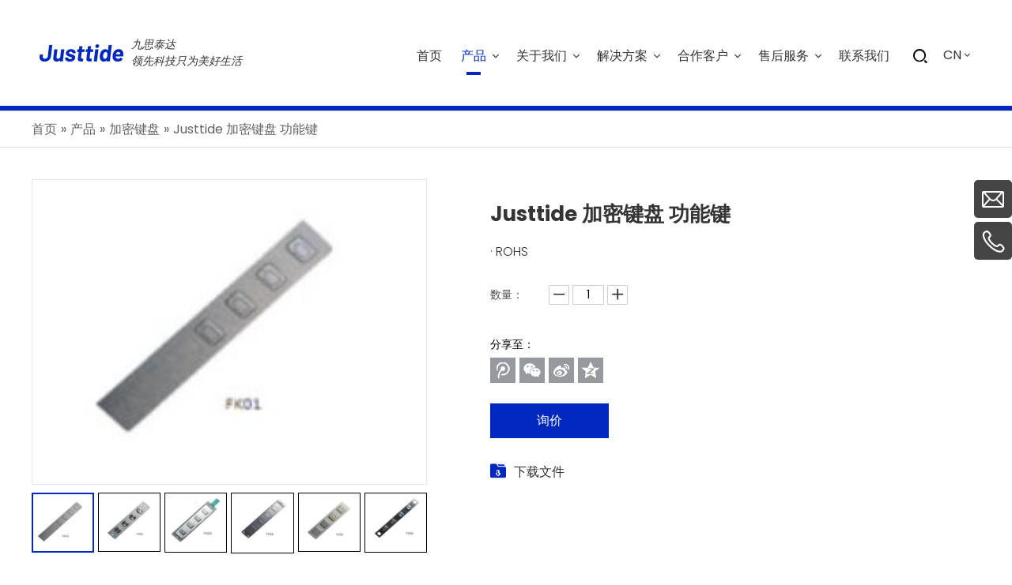

--- FILE ---
content_type: text/html; charset=UTF-8
request_url: https://cn.justtide.com/product/19.html
body_size: 6211
content:
<!DOCTYPE html>
<html lang="en">
<head>
    <meta charset="UTF-8">
    <title>Justtide 加密键盘 功能键 - 购买 ,  产品上 深圳市九思泰达技术有限公司</title>
    <meta name="keywords" content=""/>
    <meta name="description" content="Justtide 加密键盘 功能键, 找到完整的细节 Justtide 加密键盘 功能键,  - 深圳市九思泰达技术有限公司"/>
    <meta http-equiv="X-UA-Compatible" content="IE=edge,Chrome=1"/>
    <meta name="viewport" content="width=device-width, initial-scale=1.0, maximum-scale=1.0, user-scalable=no">
    <meta property="og:title" content="Justtide 加密键盘 功能键"/>
    <meta property="og:type" content="website"/>
    <meta property="og:url" content="https://cn.justtide.com/product/19.html"/>
    <meta property="og:site_name" content="九思泰达"/>
    <meta property="og:description" content="Justtide 加密键盘 功能键, 找到完整的细节 Justtide 加密键盘 功能键,  - 深圳市九思泰达技术有限公司"/>
    <meta property="og:image" content="https://justtide-cn.cn162.wondercdn.com/uploads/image/5febd1199858f.jpg"/>
            <link rel="preconnect" href="https://fonts.gstatic.com">
    <link href="https://fonts.googleapis.com/css2?family=Roboto:wght@300;400;500;700&family=Poppins:wght@300;400;500;700&display=swap" rel="stylesheet">

    <link rel="stylesheet" href="https://justtide-cn.cn162.wondercdn.com/public/static/css/home/zh-cn/font/iconfont.css">
    <link rel="stylesheet" href="https://justtide-cn.cn162.wondercdn.com/public/static/css/home/zh-cn/reset.css">
    <link rel="stylesheet" href="https://justtide-cn.cn162.wondercdn.com/public/static/css/home/zh-cn/style.css?v=1">

    <script src="https://justtide-cn.cn162.wondercdn.com/public/static/js/home/zh-cn/jquery-1.8.3.min.js"></script>
    <script src="https://justtide-cn.cn162.wondercdn.com/public/static/js/home/zh-cn/collection.js"></script>
    <script src="https://justtide-cn.cn162.wondercdn.com/public/static/js/home/zh-cn/public.js"></script>
    <script src="https://justtide-cn.cn162.wondercdn.com/public/static/js/home/zh-cn/iwonder.js"></script>
    <script src="https://justtide-cn.cn162.wondercdn.com/public/static/js/common/jquery.form.js"></script>
    <script src="https://justtide-cn.cn162.wondercdn.com/public/static/js/common/layer/layer.js"></script>
    <script src="https://justtide-cn.cn162.wondercdn.com/public/static/js/home/zh-cn/php.js"></script>

            </head>
<body>
<div class="header ">
    <div class="logoBox pull_left" style="padding-right: 5px;">
        <a href="/"><img src="https://justtide-cn.cn162.wondercdn.com/uploads/image/600a624eca141.png" alt="深圳市九思泰达技术有限公司"></a>
        <div class="t"><p><span>九思泰达 </span>领先科技只为美好生活</p></div>
    </div>
    <div class="headerNav pull_right">
        <ul class="nav_normal nav_list">
            <li class="dropdown ">
                <a href="/">
                    <span>首页</span>
                </a>
            </li>
                        <li class="dropdown active">
                <a href="/products.html" >
                    <span>产品</span>
                     <i class="iconfont icondown1"></i>                </a>
                                <ul class="dropdown_menu">
                                        <li><a href="/products-category/6.html" >机械键盘</a></li>
                                        <li><a href="/products-category/1.html" >加密键盘</a></li>
                                        <li><a href="/products-category/3.html" >自助终端</a></li>
                                        <li><a href="/products-category/4.html" >蓝牙打印机</a></li>
                                        <li><a href="/products-category/5.html" >条码扫描枪</a></li>
                                    </ul>
                            </li>
                        <li class="dropdown ">
                <a href="/about.html" >
                    <span>关于我们</span>
                     <i class="iconfont icondown1"></i>                </a>
                                <ul class="dropdown_menu">
                                        <li><a href="/aboutus.html" >公司介绍</a></li>
                                        <li><a href="/video.html" >视频</a></li>
                                        <li><a href="/history.html" >发展历程</a></li>
                                        <li><a href="/r-d.html" >技术研发</a></li>
                                        <li><a href="/quality-control.html" >质量控制</a></li>
                                        <li><a href="/certificates.html" >资质荣誉</a></li>
                                    </ul>
                            </li>
                        <li class="dropdown ">
                <a href="/solutions.html" >
                    <span>解决方案</span>
                     <i class="iconfont icondown1"></i>                </a>
                                <ul class="dropdown_menu">
                                        <li><a href="/remote-key-loading-solution.html" >远程密钥加载解决方案</a></li>
                                        <li><a href="/terminal-management-system.html" >终端管理系统</a></li>
                                        <li><a href="/retailer-ecommerce-solution.html" >零售商电子商务解决方案</a></li>
                                        <li><a href="/justtide-xfs.html" >九思泰达 XFS</a></li>
                                    </ul>
                            </li>
                        <li class="dropdown ">
                <a href="/clients.html" >
                    <span>合作客户</span>
                     <i class="iconfont icondown1"></i>                </a>
                                <ul class="dropdown_menu">
                                        <li><a href="/clients.html#ClientsWorldwide" >全球客户</a></li>
                                        <li><a href="/clients.html#CustomerStories" >客户故事</a></li>
                                    </ul>
                            </li>
                        <li class="dropdown ">
                <a href="/resources.html" >
                    <span>售后服务</span>
                     <i class="iconfont icondown1"></i>                </a>
                                <ul class="dropdown_menu">
                                        <li><a href="/support.html" >技术支持</a></li>
                                        <li><a href="/download.html" >下载</a></li>
                                        <li><a href="/news.html" >新闻</a></li>
                                    </ul>
                            </li>
                        <li class="dropdown ">
                <a href="/contactus.html" >
                    <span>联系我们</span>
                                    </a>
                            </li>
                    </ul>
        <div class="header_search_box">
            <a href="javascript:;" class="search_click"></a>
            <form action="/search.html" class="search_form">
                <div class="info">
                    <input class="inp_control" type="text" name="keyword" placeholder="搜索..." autocomplete="off">
                    <input class="btn_search" type="submit">
                </div>
            </form>
        </div>
        <div class="langBox">
            <span>CN</span>
            <ul>
                <li><a target="_blank" href="https://www.justtide.com/">EN</a></li>
            </ul>
        </div>
    </div>
</div>
<div class="m_header shadow">
    <div class="logo_box">
        <a href="/"><img src="https://justtide-cn.cn162.wondercdn.com/uploads/image/600a624eca141.png" alt="深圳市九思泰达技术有限公司"></a>
    </div>
    <a id="" class="nav_toggle" href="javascript:;"><span></span></a>

    <div class="langBox">
        <span>CN</span>
        <ul>
            <li><a target="_blank" href="https://www.justtide.com/">EN</a></li>
        </ul>
    </div>
    <div class="m_nav">
        <ul class="m_nav_list m_nav_toggle">
            <li class="dropdown ">
                <a href="/">
                    <span>首页</span>
                </a>
            </li>
                        <li class="dropdown active">
                 <i></i>                <a href="/products.html" >
                    <span>产品</span>
                </a>
                                <ul class="dropdown_menu">
                                        <li><a href="/products-category/6.html" >机械键盘</a></li>
                                        <li><a href="/products-category/1.html" >加密键盘</a></li>
                                        <li><a href="/products-category/3.html" >自助终端</a></li>
                                        <li><a href="/products-category/4.html" >蓝牙打印机</a></li>
                                        <li><a href="/products-category/5.html" >条码扫描枪</a></li>
                                    </ul>
                            </li>
                        <li class="dropdown ">
                 <i></i>                <a href="/about.html" >
                    <span>关于我们</span>
                </a>
                                <ul class="dropdown_menu">
                                        <li><a href="/aboutus.html" >公司介绍</a></li>
                                        <li><a href="/video.html" >视频</a></li>
                                        <li><a href="/history.html" >发展历程</a></li>
                                        <li><a href="/r-d.html" >技术研发</a></li>
                                        <li><a href="/quality-control.html" >质量控制</a></li>
                                        <li><a href="/certificates.html" >资质荣誉</a></li>
                                    </ul>
                            </li>
                        <li class="dropdown ">
                 <i></i>                <a href="/solutions.html" >
                    <span>解决方案</span>
                </a>
                                <ul class="dropdown_menu">
                                        <li><a href="/remote-key-loading-solution.html" >远程密钥加载解决方案</a></li>
                                        <li><a href="/terminal-management-system.html" >终端管理系统</a></li>
                                        <li><a href="/retailer-ecommerce-solution.html" >零售商电子商务解决方案</a></li>
                                        <li><a href="/justtide-xfs.html" >九思泰达 XFS</a></li>
                                    </ul>
                            </li>
                        <li class="dropdown ">
                 <i></i>                <a href="/clients.html" >
                    <span>合作客户</span>
                </a>
                                <ul class="dropdown_menu">
                                        <li><a href="/clients.html#ClientsWorldwide" >全球客户</a></li>
                                        <li><a href="/clients.html#CustomerStories" >客户故事</a></li>
                                    </ul>
                            </li>
                        <li class="dropdown ">
                 <i></i>                <a href="/resources.html" >
                    <span>售后服务</span>
                </a>
                                <ul class="dropdown_menu">
                                        <li><a href="/support.html" >技术支持</a></li>
                                        <li><a href="/download.html" >下载</a></li>
                                        <li><a href="/news.html" >新闻</a></li>
                                    </ul>
                            </li>
                        <li class="dropdown ">
                                <a href="/contactus.html" >
                    <span>联系我们</span>
                </a>
                            </li>
                    </ul>
    </div>
</div>

<div class="Crumbs">
    <div class="container_1200">
        <div class="Crumbs_nav">
            <ul itemscope itemtype="https://schema.org/BreadcrumbList"><li itemprop="itemListElement" itemscope="" itemtype="https://schema.org/ListItem"><a itemprop="item" href='/' ><span itemprop="name">首页</span></a><meta itemprop="position" content="1" /></li> <i>»</i> <li itemprop="itemListElement" itemscope="" itemtype="https://schema.org/ListItem"><a itemscope itemtype="https://schema.org/WebPage" itemprop="item" itemid='/products'  href='/products.html' ><span itemprop="name">产品</span></a><meta itemprop="position" content="2" /></li> <i>»</i> <li itemprop="itemListElement" itemscope="" itemtype="https://schema.org/ListItem"><a itemscope itemtype="https://schema.org/WebPage" itemprop="item" itemid='/products-category/1'  href='/products-category/1.html' ><span itemprop="name">加密键盘</span></a><meta itemprop="position" content="3" /></li> <i>»</i> <li itemprop="itemListElement" itemscope="" itemtype="https://schema.org/ListItem"><a itemscope itemtype="https://schema.org/WebPage" itemprop="item" itemid='/product/19'  href='/product/19.html'  class='on'><span itemprop="name">Justtide 加密键盘 功能键</span></a><meta itemprop="position" content="4" /></li></ul>        </div>
    </div>
</div>

<div class="product_box">
    <div class="container">
        <div class="row">
            <div class="col_lg_24">
                <div class="col_box">
                    <div class="product_content"  data-scroll-reveal="enter but wait 0.3s">
                        <div class="product_img_box">
                            <div class="product_img_slick_box">
                                <div class="pro_B_img">
                                    <div class="img">
                                        <div class="easyzoom_box">
                                            <div class="easyzoom easyzoom_overlay">
                                                <a href="https://justtide-cn.cn162.wondercdn.com/uploads/image/5febd1199858f.jpg">
                                                    <img src="https://justtide-cn.cn162.wondercdn.com/uploads/image/400-4005febd1199858f.jpg" alt="Justtide 加密键盘 功能键" width="400"/>
                                                </a>
                                            </div>
                                        </div>
                                    </div>
                                </div>
                                                            </div>
                            <div class="product_img_slick_box">
                                <div class="pro_S_img">
                                                                        <div class="img  on">
                                        <img src="https://justtide-cn.cn162.wondercdn.com/uploads/image/400-4005febd1199858f.jpg" alt="Justtide 加密键盘 功能键"/>
                                    </div>
                                                                        <div class="img  ">
                                        <img src="https://justtide-cn.cn162.wondercdn.com/uploads/image/400-4005febd119986eb.jpg" alt="Justtide 加密键盘 功能键"/>
                                    </div>
                                                                        <div class="img  ">
                                        <img src="https://justtide-cn.cn162.wondercdn.com/uploads/image/400-4005febd119987fb.jpg" alt="Justtide 加密键盘 功能键"/>
                                    </div>
                                                                        <div class="img  ">
                                        <img src="https://justtide-cn.cn162.wondercdn.com/uploads/image/400-4005febd11998906.jpg" alt="Justtide 加密键盘 功能键"/>
                                    </div>
                                                                        <div class="img  ">
                                        <img src="https://justtide-cn.cn162.wondercdn.com/uploads/image/400-4005febd11998a11.jpg" alt="Justtide 加密键盘 功能键"/>
                                    </div>
                                                                        <div class="img  ">
                                        <img src="https://justtide-cn.cn162.wondercdn.com/uploads/image/400-4005febd11998b3b.jpg" alt="Justtide 加密键盘 功能键"/>
                                    </div>
                                                                    </div>
                                                            </div>
                        </div>
                        <div class="parameter_box">
                            <h1>Justtide 加密键盘 功能键</h1>
                            <div class="parameter">
                                                                <p>· ROHS</p>
                                                            </div>
                            <div class="description">
                                <span>数量：</span>
                                <a href="javascript:void(0)" class="order_minus"></a>
                                <input value="1" class="order_quan_input" style="text-align: center;" autocomplete="off" type="text">
                                <a href="javascript:void(0)" class="order_plus"></a>
                            </div>

                            <div class="sharethis_inline" style="margin-top: 20px;">

                                <div class="follow_box"><span>分享至： </span>
                                    <div class="bdsharebuttonbox bdshare-button-style0-16" data-bd-bind="1611279319084">
                                        <a href="" class="bds_tqq" title="分享到腾讯微博"></a>
                                        <a href="" class="bds_weixin" data-cmd="weixin" title="分享到微信"></a>
                                        <a href="" class="bds_tsina" data-cmd="tsina" title="分享到新浪微博"></a>
                                        <a href="" class="bds_qzone" data-cmd="qzone" title="分享到QQ空间"></a>
                                    </div>
                                </div>
                            </div>
                                                        <div class="parameter_btn">
                                <a onclick="num()" pro_id="19" class="a1" style="cursor:pointer;">询价</a>
                            </div>
                            <div class="productDownload">
                                <ul>
                                                                        <li><a href="/uploads/file/5fde07cc404c1.pdf" target="_blank"><em class="iconfont iconfolder"></em> 下载文件</a></li>
                                                                    </ul>
                            </div>
                        </div>
                    </div>
                                        <div    class="productDetailContentBox justtideContentBox">
                        <div  class="tabClick justtideTabClick">
                                                        <div class="item on"><a href="#productDetail0">产品总览</a></div>
                                                        <div class="item "><a href="#productDetail1">应用</a></div>
                                                        <div class="item "><a href="#productDetail2">规格</a></div>
                                                        <div class="item "><a href="#productDetail3">特性</a></div>
                                                        <div class="item "><a href="#productDetail4">认证</a></div>
                                                        <div class="item "><a href="#productDetail5">客户支持</a></div>
                                                    </div>
                                                <div class="title" id="productDetail0">
                            <h2>产品总览</h2>
                        </div>
                        <div class="contentBox">
                            <p>寻求最先进的加密键盘安全特性的公司的明智选择。 灵活的集成选项使EPP功能键成为ATM，无人值守支付设备和自助终端制造商的正确OEM选择。</p><p><br/></p><p>EPP功能键装在不透水的聚合物外壳中，可以抵抗欺诈者的攻击，包括外力、化学液体腐蚀以及加热或燃烧。 坚固的设计使设备有超过200万次循环的使用寿命。</p>                        </div>
                                                <div class="title" id="productDetail1">
                            <h2>应用</h2>
                        </div>
                        <div class="contentBox">
                            <ul class=" list-paddingleft-2" style="list-style-type: disc;"><li><p>ATM</p></li><li><p>CDM</p></li><li><p>CRS</p></li><li><p>用于票务、加油、停车的自助支付终端</p></li></ul>                        </div>
                                                <div class="title" id="productDetail2">
                            <h2>规格</h2>
                        </div>
                        <div class="contentBox">
                            <div class="textCon"><div class="text"><ul class=" list-paddingleft-2" style="width: 798px;"><li><p>MTBF: &gt;=100,000小时</p></li><li><p>按键寿命: &gt;2百万次@4.6N</p></li><li><p>环境: 防护等级: IP65(仅前面板)</p><p>&nbsp; &nbsp; &nbsp; &nbsp; &nbsp; &nbsp; &nbsp; &nbsp; &nbsp; &nbsp; &nbsp; &nbsp;工作温度: -25℃~ +65℃</p><p>&nbsp; &nbsp; &nbsp; &nbsp; &nbsp; &nbsp; &nbsp; &nbsp; &nbsp; &nbsp; &nbsp; &nbsp;存储温度: -30℃~ +75℃</p><p>&nbsp; &nbsp; &nbsp; &nbsp; &nbsp; &nbsp; &nbsp; &nbsp; &nbsp; &nbsp; &nbsp; &nbsp;相对湿度: &lt;95%(无凝结)</p></li></ul></div></div><p><br/></p><p><br/></p><p><img src="https://justtide-cn.cn162.wondercdn.com/uploads/image/20210105/1609818533632849.png" title="image.png" _src="https://justtide-cn.cn162.wondercdn.com/uploads/image/20210105/1609818533632849.png" alt="image.png"/></p><p><br/></p><p><br/></p><p><br/></p>                        </div>
                                                <div class="title" id="productDetail3">
                            <h2>特性</h2>
                        </div>
                        <div class="contentBox">
                            <p>- 适用于室内和室外</p><p>- 坚固的设计可承受外力和潮湿环境</p><p>- 通过Justtide支持与业内顶级EPP安全专家联系</p>                        </div>
                                                <div class="title" id="productDetail4">
                            <h2>认证</h2>
                        </div>
                        <div class="contentBox">
                            <p>XFS 2.0/3.0<br/></p><p>ROHS</p>                        </div>
                                                <div class="title" id="productDetail5">
                            <h2>客户支持</h2>
                        </div>
                        <div class="contentBox">
                            <p>在EPP的集成阶段，Justtide提供了广泛的支持。 根据要求和协议可提供现场支持。</p>                        </div>
                                            </div>
                                        <div class="relatedPro">
                        <h2>Related Products</h2>
                        <div class="itemBox">
                                                        <div class="item">
                                <div class="img">
                                    <a href="/product/2.html"><img src="https://justtide-cn.cn162.wondercdn.com/uploads/image/5ff3dbf5de1f3.jpg" alt="Justtide 加密键盘 J7" title="Justtide 加密键盘 J7"></a>
                                </div>
                                <div class="text">
                                    <h3><a href="/product/2.html">Justtide 加密键盘 J7</a></h3>
                                </div>
                            </div>
                                                        <div class="item">
                                <div class="img">
                                    <a href="/product/10.html"><img src="https://justtide-cn.cn162.wondercdn.com/uploads/image/5ff6aad922ef7.jpg" alt="Justtide 加密键盘 E6021" title="Justtide 加密键盘 E6021"></a>
                                </div>
                                <div class="text">
                                    <h3><a href="/product/10.html">Justtide 加密键盘 E6021</a></h3>
                                </div>
                            </div>
                                                        <div class="item">
                                <div class="img">
                                    <a href="/product/11.html"><img src="https://justtide-cn.cn162.wondercdn.com/uploads/image/5febccc1a9260.jpg" alt="Justtide 加密键盘 E6031" title="Justtide 加密键盘 E6031"></a>
                                </div>
                                <div class="text">
                                    <h3><a href="/product/11.html">Justtide 加密键盘 E6031</a></h3>
                                </div>
                            </div>
                                                        <div class="item">
                                <div class="img">
                                    <a href="/product/12.html"><img src="https://justtide-cn.cn162.wondercdn.com/uploads/image/5ff6ab994720d.jpg" alt="Justtide 加密键盘 E6070" title="Justtide 加密键盘 E6070"></a>
                                </div>
                                <div class="text">
                                    <h3><a href="/product/12.html">Justtide 加密键盘 E6070</a></h3>
                                </div>
                            </div>
                                                        <div class="item">
                                <div class="img">
                                    <a href="/product/13.html"><img src="https://justtide-cn.cn162.wondercdn.com/uploads/image/5ff3dde33e2f9.jpg" alt="Justtide 加密键盘 W3051" title="Justtide 加密键盘 W3051"></a>
                                </div>
                                <div class="text">
                                    <h3><a href="/product/13.html">Justtide 加密键盘 W3051</a></h3>
                                </div>
                            </div>
                                                        <div class="item">
                                <div class="img">
                                    <a href="/product/15.html"><img src="https://justtide-cn.cn162.wondercdn.com/uploads/image/600a2d27ce088.jpg" alt="Justtide加密键盘 E6020-W03GAC" title="Justtide加密键盘 E6020-W03GAC"></a>
                                </div>
                                <div class="text">
                                    <h3><a href="/product/15.html">Justtide加密键盘 E6020-W03GAC</a></h3>
                                </div>
                            </div>
                                                        <div class="item">
                                <div class="img">
                                    <a href="/product/16.html"><img src="https://justtide-cn.cn162.wondercdn.com/uploads/image/5ff82cf5ec2c3.jpg" alt="Justtide加密键盘 E6020-W04GAC" title="Justtide加密键盘 E6020-W04GAC"></a>
                                </div>
                                <div class="text">
                                    <h3><a href="/product/16.html">Justtide加密键盘 E6020-W04GAC</a></h3>
                                </div>
                            </div>
                                                        <div class="item">
                                <div class="img">
                                    <a href="/product/17.html"><img src="https://justtide-cn.cn162.wondercdn.com/uploads/image/5ff6bd45ddb5e.jpg" alt="Justtide 加密键盘 E6020-W05GAC" title="Justtide 加密键盘 E6020-W05GAC"></a>
                                </div>
                                <div class="text">
                                    <h3><a href="/product/17.html">Justtide 加密键盘 E6020-W05GAC</a></h3>
                                </div>
                            </div>
                                                        <div class="item">
                                <div class="img">
                                    <a href="/product/18.html"><img src="https://justtide-cn.cn162.wondercdn.com/uploads/image/5ff6acef24e89.jpg" alt="Justtide 加密键盘 E6020-W08GAC" title="Justtide 加密键盘 E6020-W08GAC"></a>
                                </div>
                                <div class="text">
                                    <h3><a href="/product/18.html">Justtide 加密键盘 E6020-W08GAC</a></h3>
                                </div>
                            </div>
                                                    </div>
                    </div>
                                    </div>
            </div>
        </div>
    </div>
</div>

<div class="footer_box">
    <div class="footerFormBox">
        <div class="container_1200">
            <div class="conBox">
                <div class="text">
                    <h2>联系我们</h2>
                    <p>讨论您的自定义项目</p>
                </div>
                <div class="footerForm">
                    <form action="/home/Base/message" method="post"  id="f_form">
                        <div class="info">
                            <input type="text" class="required" placeholder="*姓名" name="name">
                            <label class="tips"></label>
                        </div>
                        <div class="info">
                            <input type="text" class="required email" placeholder="*邮箱" name="email">
                            <label class="tips"></label>
                        </div>
                        <div class="info">
                            <input type="text" class="required" placeholder="*公司名称" name="company">
                            <label class="tips"></label>
                        </div>
                        <div class="info w100">
                            <textarea class="required" placeholder="*内容" name="content"></textarea>
                            <label class="tips"></label>
                        </div>
                        <div class="info w100">
                            <input type="hidden" name ="ecrs" value="Zp7+CzumGT++GRYbjQ">
                            <input type="hidden" name ="encrypt_url" value="f942d9ecc6c6d6372dba60951dc48a26">
                            <input  type= "hidden" name="url" value="/product/19.html"/>
                            <input type="submit" class="footer_submit" value="提交">
                        </div>
                    </form>
                </div>
            </div>
        </div>
    </div>
    <div class="fast_navigation">
        <div class="container_1200">
            <div class="conBox">
                <div class="footerTextBox">
                    <ul class="footerInfo">
                        <li><em class="iconfont icontelephone"></em><a href="tel:+86-18603059562">+86-18603059562</a></li>
                        <li>
                            <em class="iconfont iconemail"></em><a href="javascript:;" class="email_click" data-email="info@justtide.com">info@justtide.com</a>
                        </li>
                        <li><em class="iconfont iconaddress"></em>深圳市南山区深圳湾生态科技园6栋502B</li>
                    </ul>
                    <div class="follow_box">
                        <div class="bdsharebuttonbox bdshare-button-style0-16" data-bd-bind="1611279319084">
                            <a href="" class="bds_tqq" title="分享到腾讯微博"></a>
                            <a href="" class="bds_weixin" data-cmd="weixin" title="分享到微信"></a>
                            <a href="" class="bds_tsina" data-cmd="tsina" title="分享到新浪微博"></a>
                            <a href="" class="bds_qzone" data-cmd="qzone" title="分享到QQ空间"></a>
                        </div>
                    </div>
                    <script>window._bd_share_config={"common":{"bdSnsKey":{},"bdText":"","bdMini":"2","bdMiniList":false,"bdPic":"","bdStyle":"0","bdSize":"16"},"share":{}};with(document)0[(getElementsByTagName('head')[0]||body).appendChild(createElement('script')).src=location.origin+'/static/api/js/share.js?v=89860593.js?cdnversion='+~(-new Date()/36e5)];</script>
                </div>
                <div class="footerNav">
                    <div class="itemBox">
                        <div class="item">
                            <h3>快速链接</h3>
                            <ul>
                                                                <li><a href="/products.html">产品</a></li>
                                                                <li><a href="/about.html">关于我们</a></li>
                                                                <li><a href="/solutions.html">解决方案</a></li>
                                                                <li><a href="/resources.html">售后服务</a></li>
                                                                <li><a href="/contactus.html">联系我们</a></li>
                                                            </ul>
                        </div>
                        <div class="item">
                            <h3>产品</h3>
                            <ul>
                                                                <li><a href="/products-category/6.html">机械键盘</a></li>
                                                                <li><a href="/products-category/1.html">加密键盘</a></li>
                                                                <li><a href="/products-category/3.html">自助终端</a></li>
                                                                <li><a href="/products-category/4.html">蓝牙打印机</a></li>
                                                                <li><a href="/products-category/5.html">条码扫描枪</a></li>
                                                            </ul>
                        </div>
                        <div class="item">
                            <h3>资源</h3>
                            <ul>
                                                                <li><a href="/support.html">技术支持</a></li>
                                                                <li><a href="/download.html">下载</a></li>
                                                                <li><a href="/news.html">新闻</a></li>
                                                            </ul>
                        </div>
                    </div>
                </div>
            </div>
        </div>
    </div>
    <div class="footer_copyright">
        <div class="container_1200">
            <div class="text">
                <p>©2020 深圳市九思泰达技术有限公司&nbsp;&nbsp;版权所有 <span><a target="_blank" rel="nofollow" href="https://beian.miit.gov.cn/">粤ICP备10220476号</a></span> <a href="/sitemap.html" class="sitemap">网站地图</a> <span>技术支持 <a href="https://www.iwonder.cn/" rel="nofollow" target="_blank">iwonder.cn</a></span></p>
            </div>
        </div>
    </div>
</div>

<div id="back_top"><a href="javascript:;"></a></div>

<div class="ejectEmail_form">
    <em class="close_Emailform">×</em>
    <form action="/home/Base/message" method="post" id="email_form">
        <input type="hidden" name="send_email" id="address" value=""/>
        <p>联系我们</p>
        <div class="info">
            <label for="email_name" class="label_control">*姓名</label>
            <input type="text" class="required" id="email_name" name="name">
            <label for="email_name" class="tips"></label>
        </div>
        <div class="info">
            <label for="email_tel" class="label_control">*电话</label>
            <input type="text" class="required" id="email_tel" name="tel">
            <label for="email_name" class="tips"></label>
        </div>
        <div class="info">
            <label for="email_email" class="label_control">*邮箱</label>
            <input type="text" class="required email" id="email_email" name="email">
            <label for="email_name" class="tips"></label>
        </div>
        <div class="info">
            <label for="email_company" class="label_control">*内容</label>
            <textarea class="required" id="email_company" name="content"></textarea>
            <label for="email_name" class="tips"></label>
        </div>
        <div class="info imgVerifyCode">
            <label for="email_Verify" class="label_control">*验证码</label>
            <input id="email_Verify" class="required" name="captcha" type="text" autocomplete="off">
            <label for="email_Verify" class="tips" style="top:32px"></label>
            <img src="/home/Base/captcha?kk=2" alt="验证码"  onclick="this.src='/home/Base/captcha?kk=2'" class="Verify_img kk2" style="position: absolute;right: 4px;top: 4px;height: 32px;cursor: pointer;">
        </div>
        <div class="info">
            <input  type= "hidden" name="kk" value="2"/>
            <input type="hidden" name ="ecrs" value="Zp7+CzumGT++GRYbjQ">
            <input type="hidden" name ="encrypt_url" value="f942d9ecc6c6d6372dba60951dc48a26">
            <input  type= "hidden" name="url" value="/product/19.html"/>
            <input type="submit" class="email_submit" id="email_btn" value="提交">
        </div>
    </form>
</div>
<div class="ejectEmailform_bj"></div>

<div class="Fast_contact">
    <ul class="onlineservice_box">

        <li class="onlineservice_li email_click" data-email="info@justtide.com">
            <a class="onlineService_form" rel="nofollow" href="javascript:;"></a>
        </li>

        <li class="onlineservice_li" style="display: block;">
            <a class="onlineService_email email_click" data-email="info@justtide.com" rel="nofollow" href="javascript:;"></a>
            <ul class="onlineservice_tips">
                <li>
                    <a class="for_email email_click" data-email="info@justtide.com" rel="nofollow" href="javascript:;">info@justtide.com</a>
                </li>
            </ul>
        </li>

        <li class="onlineservice_li">
            <a class="onlineService_tel" rel="nofollow" href="tel:+86-18603059562"></a>
            <ul class="onlineservice_tips">
                <li>
                    <a class="for_tel" rel="nofollow" href="tel:+86-18603059562">+86-18603059562</a>
                </li>
            </ul>
        </li>

        <!-- <li class="onlineservice_li">
            <a class="onlineService_whatsApp" rel="nofollow" href="whatsapp://send?phone=+86-18923464579"></a>
            <ul class="onlineservice_tips">
                <li>
                    <a class="for_whatsApp" rel="nofollow" href="whatsapp://send?phone=+86-18923464579">+86-18923464579</a>
                </li>
            </ul>
        </li> -->
    </ul>
</div>

<div class="iframe_box">
    <div class="cboxOverlay" style="display: none;"></div>
    <div class="colorbox" style="display: none;">
        <div class="colse_click"></div>
        <iframe src="" frameborder="0" allow="accelerometer; autoplay; encrypted-media; gyroscope; picture-in-picture" allowfullscreen=""></iframe>
    </div>
</div>
<script>
    window.menu = '';
    window.select = '';
</script>
</body>
</html>


--- FILE ---
content_type: text/css
request_url: https://justtide-cn.cn162.wondercdn.com/public/static/css/home/zh-cn/font/iconfont.css
body_size: 9468
content:
@font-face {font-family: "iconfont";
  src: url('iconfont.eot?t=1608176422331'); /* IE9 */
  src: url('iconfont.eot?t=1608176422331#iefix') format('embedded-opentype'), /* IE6-IE8 */
  url('[data-uri]') format('woff2'),
  url('iconfont.woff?t=1608176422331') format('woff'),
  url('iconfont.ttf?t=1608176422331') format('truetype'), /* chrome, firefox, opera, Safari, Android, iOS 4.2+ */
  url('iconfont.svg?t=1608176422331#iconfont') format('svg'); /* iOS 4.1- */
}

.iconfont {
  font-family: "iconfont" !important;
  font-size: 16px;
  font-style: normal;
  -webkit-font-smoothing: antialiased;
  -moz-osx-font-smoothing: grayscale;
}

.icondown1:before {
  content: "\e620";
}

.iconaddress:before {
  content: "\e64f";
}

.icontelephone:before {
  content: "\e655";
}

.iconemail:before {
  content: "\e656";
}

.icon4g:before {
  content: "\e635";
}

.iconatm1:before {
  content: "\e636";
}

.iconbluetooth:before {
  content: "\e637";
}

.iconcertificate:before {
  content: "\e638";
}

.iconatm2:before {
  content: "\e639";
}

.iconbattery:before {
  content: "\e63a";
}

.icondiamonds:before {
  content: "\e63b";
}

.iconatm:before {
  content: "\e63c";
}

.iconcable:before {
  content: "\e63d";
}

.iconconnectivity:before {
  content: "\e63e";
}

.icon4g1:before {
  content: "\e63f";
}

.iconcpu:before {
  content: "\e640";
}

.iconfingerprint:before {
  content: "\e641";
}

.iconscreen:before {
  content: "\e642";
}

.iconprinter:before {
  content: "\e643";
}

.iconrda:before {
  content: "\e644";
}

.iconatm3:before {
  content: "\e645";
}

.iconsupport:before {
  content: "\e646";
}

.icontouchscreen:before {
  content: "\e647";
}

.iconbluetooth1:before {
  content: "\e648";
}

.iconwifi:before {
  content: "\e649";
}

.iconusb:before {
  content: "\e64a";
}

.iconubuntu:before {
  content: "\e64b";
}

.iconfolder:before {
  content: "\e64c";
}

.icontouch:before {
  content: "\e64d";
}

.iconpassword:before {
  content: "\e64e";
}

.icondesigning:before {
  content: "\e650";
}

.iconscript:before {
  content: "\e651";
}

.iconpayment:before {
  content: "\e652";
}

.iconsupport1:before {
  content: "\e653";
}

.icontube-terminal:before {
  content: "\e654";
}

.iconguanbi:before {
  content: "\e6ae";
}

.iconsousuo:before {
  content: "\e613";
}



--- FILE ---
content_type: text/css
request_url: https://justtide-cn.cn162.wondercdn.com/public/static/css/home/zh-cn/style.css?v=1
body_size: 9638
content:
@charset "utf-8";
.no_padding{
    padding: 0;
}
.header {
    display: flex;
    position: relative;
    justify-content: space-between;
    z-index: 99;
    padding: 35px 135px 35px 85px;
    border-bottom: 6px solid #0028be;
}
.header.indexHeader{
    position: fixed;
    top: 0;
    left: 0;
    right: 0;
    z-index: 99;
    max-width: 1920px;
    margin: auto;
    border-bottom: 0;
    transition: all .3s;
}
.header.indexHeader.is_stuck{
    padding: 15px 135px 15px 85px;
    -webkit-box-shadow: 0 0 10px 0 rgba(0,0,0,0.5);
    -moz-box-shadow: 0 0 10px 0 rgba(0,0,0,0.5);
    box-shadow: 0 0 10px 0 rgba(0,0,0,0.5);
}
.header.indexHeader.is_stuck,
.header.indexHeader:hover{
    background: #ffffff;
    transition: all .3s;
}
.header .logoBox{
    overflow: hidden;
    display: flex;
    align-items: center;
}
.header .logoBox a{
    display: inline-block;
    line-height: 0;
    float: left;
}
.header .logoBox .t{
    padding-left: 18px;
}
.header .logoBox .t p{
    font-size: 18px;
    color: #333333;
    font-style: italic;
    text-transform: uppercase;
}
.header .logoBox .t p span{
    display: block;
    font-size: 18px;
}
.header.indexHeader .logoBox .t p{
    color: #ffffff;
    transition: all .3s;
}
.header.indexHeader.is_stuck .logoBox .t p,
.header.indexHeader:hover .logoBox .t p{
    color: #333333;
    transition: all .3s;
}

.header .headerNav{
    padding-right: 35px;
    position: relative;
}
.header .nav_list{
    padding-top: 12px;
}
.header .nav_list > li {
    display: -moz-inline-stack;
    display: inline-block;
    *display: inline;
    vertical-align: top;
    zoom: 1;
    text-align: center;
    transition: all .3s;
    margin-right: 30px;
}
.header .nav_list > li > a {
    display: block;
    position: relative;
}
.header .nav_list > li > a > span {
    display: inline-block;
    letter-spacing: 0;
    line-height: 48px;
    text-align: center;
    font-size: 18px;
    color: #333333;
    position: relative;
    -webkit-border-radius: 10px;
    -moz-border-radius: 10px;
    border-radius: 10px;
    transition: all .3s;
}
.header.indexHeader .nav_list > li > a > span{
    color: #ffffff;
}
.header.indexHeader.is_stuck .nav_list > li > a > span,
.header.indexHeader:hover .nav_list > li > a > span{
    color: #333333;
}
.header .nav_list > li > a > span:before{
    position: absolute;
    content: '';
    width: 18px;
    height: 4px;
    bottom: 0;
    left: 0;
    right: 0;
    margin: auto;
    background: #0028be;
    opacity: 0;
    transition: all .3s;
}
.header .nav_list > li.active > a > span,
.header .nav_list > li.on > a > span,
.header.indexHeader .nav_list > li.active > a > span,
.header.indexHeader .nav_list > li.on > a > span{
    color: #0028be;
}
.header .nav_list > li.active > a > span:before,
.header .nav_list > li.on > a > span:before{
    opacity: 1;
    transition: all .3s;
}
.header .nav_list > li.on > a > span:before{
    width: 100%;
}
.nav_list > li > a > i {
    display: inline-block;
    vertical-align: top;
    width: 10px;
    height: 48px;
    color: #333333;
    line-height: 48px;
    -moz-transition: all linear .3s;
    -webkit-transition: all linear .3s;
    -ms-transition: all linear .3s;
    transition: all .3s;
}
.indexHeader .nav_list > li > a > i{
    color: #ffffff;
    transition: all .3s;
}
.indexHeader.is_stuck .nav_list > li > a > i,
.indexHeader:hover .nav_list > li > a > i{
    color: #333333;
    transition: all .3s;
}
.nav_list > li:hover i {
    -moz-transform: rotateX(180deg);
    -webkit-transform: rotateX(180deg);
    transform: rotateX(180deg);
    transition: all .3s;
}
.nav_normal > li {
    position: relative;
}
.nav_normal > li .dropdown_menu {
    position: absolute;
    top: 100%;
    left: 0;
    min-width: 170px;
    display: none;
    z-index: 1;
    padding: 10px 0;
    background: #0028be;
}
.nav_normal .dropdown_menu li {
    width: 100%;
}
.nav_normal .dropdown_menu li a {
    display: block;
    letter-spacing: 0;
    line-height: 34px;
    font-size: 14px;
    color: #ffffff;
    text-align: left;
    padding: 0 15px;
    white-space: nowrap;
}
.nav_normal .dropdown_menu li a:hover{
    background: #0028be;
    color: #ffffff;
}

.nav_normal .dropdown_menu li.Three_menu{
    position: relative;
}
.nav_normal .dropdown_menu li.Three_menu > ul{
    position: absolute;
    top: 0;
    left: 100%;
    background: #ffffff;
    padding: 10px 0;
    min-width: 160px;
    z-index: 3;
    display: none;
}
.nav_normal .dropdown_menu li.Three_menu.on > a{
    background: #0028be;
    color: #ffffff;
}

.header_search_box {
    position: absolute;
    float: right;
    right: 0;
    top: 16px;
    width: 32px;
    height: 40px;
    overflow: hidden;
    background: 0 0;
    z-index: 10;
    -webkit-border-radius: 3px;
    -moz-border-radius: 3px;
    border-radius: 3px;
    transition: all .3s;
}
.header_search_box.active {
    width: 260px;
    background: #0028be;
    transition: all .3s;
}
.header_search_box a {
    line-height: 0;
    width: 32px;
    height: 40px;
    text-align: right;
    display: block;
    position: relative;
    float: right;
    z-index: 10;
}
.header_search_box a:before{
    position: absolute;
    content: '\e613';
    top: 0;
    bottom: 0;
    left: 0;
    right: 0;
    line-height: 40px;
    text-align: center;
    font-family: "iconfont", sans-serif;
    font-size: 18px;
    color: #000000;
}
.indexHeader .header_search_box a:before{
    color: #ffffff;
    transition: all .3s;
}
.indexHeader.is_stuck .header_search_box a:before,
.indexHeader:hover .header_search_box a:before{
    color: #000000;
    transition: all .3s;
}
.indexHeader.is_stuck .header_search_box a.active:before,
.indexHeader:hover .header_search_box a.active:before,
.header_search_box a.active:before{
    content: '\e6ae';
    color: #ffffff;
    transition: all .3s;
}
.search_form {
    position: absolute;
    top: 0;
    right: 32px;
    width: 0;
    display: block;
    z-index: -1;
    transition: all .3s;
}
.header_search_box.active .search_form {
    width: 220px;
    z-index: 9;
    transition: all .3s;
}
.search_form .info {
    width: 100%;
    padding-right: 0;
    position: relative;
}
.header_search_box.active .search_form .info{
    padding-right: 32px;
}
.search_form .info:before{
    position: absolute;
    content: '\e613';
    top: 0;
    right: 0;
    width: 32px;
    height: 40px;
    line-height: 40px;
    text-align: center;
    font-family: "iconfont", sans-serif;
    font-size: 16px;
    color: #ffffff;
}
.search_form input[type=text] {
    width: 100%;
    height: 40px;
    background: 0 0;
    border: 0;
    text-indent: 10px;
    font-size: 14px;
    color: #ffffff;
}
.search_form input[type=text]::-webkit-input-placeholder {
    color: #ffffff;
}
.search_form input.btn_search {
    width: 32px;
    height: 40px;
    position: absolute;
    right: 0;
    top: 0;
    border: 0;
    font-size: 0;
    background: none;
    cursor: pointer;
    z-index: 2;
}

.langBox{
    position: absolute;
    right: -50px;
    top: 22px;
}
.langBox span{
    color: #333333;
    font-size: 18px;
    padding-right: 14px;
    position: relative;
    cursor: pointer;
}
.langBox span:before{
    position: absolute;
    content: '\e620';
    font-family: "iconfont", sans-serif;
    color: #333333;
    right: 0;
    top: 5px;
    font-size: 14px;
}
.indexHeader .langBox span:before{
    color: #ffffff;
}
.indexHeader.is_stuck .langBox span:before,
.indexHeader:hover .langBox span:before{
    color: #333333;
}
.indexHeader .langBox span{
    color: #ffffff;
}
.indexHeader.is_stuck .langBox span,
.indexHeader:hover .langBox span{
    color: #333333;
}
.langBox ul{
    position: absolute;
    text-align: center;
    background: #ffffff;
    min-width: 90px;
    right: 0;
    display: none;
    border: 1px solid #f5f5f5;
    -webkit-box-shadow: 0 0 5px 0 rgba(0,0,0,0.5);
    -moz-box-shadow: 0 0 5px 0 rgba(0,0,0,0.5);
    box-shadow: 0 0 5px 0 rgba(0,0,0,0.5);
}
.langBox ul a{
    line-height: 30px;
    color: #333333;
    display: block;
}
.langBox ul a:hover{
    background: #0028be;
    color: #ffffff;
}

.m_header {
    display: none;
}


.footer_box{
    overflow: hidden;
    background: #0b142f;
}
.footer_box .footerFormBox .conBox{
    padding: 80px 0;
    overflow: hidden;
    border-bottom: 1px solid #eeeeee;
}
.footer_box .footerFormBox .text{
    width: 400px;
    float: left;
    padding-top: 95px;
    padding-left: 65px;
    padding-bottom: 10px;
    position: relative;
}
.footer_box .footerFormBox .text:before{
    position: absolute;
    content: '“';
    font-family: "Roboto", sans-serif;
    color: #ffffff;
    font-weight: bold;
    font-size: 100px;
    left: 20px;
    top: 20px;
}
.footer_box .footerFormBox .text:after{
    position: absolute;
    content: '”';
    font-family: "Roboto", sans-serif;
    color: #ffffff;
    font-weight: bold;
    font-size: 36px;
    right: 20px;
    bottom: -20px;
    line-height: 1;
}
.footer_box .footerFormBox .text h2{
    color: #0028be;
    font-size: 40px;
    padding-bottom: 10px;
    text-transform: uppercase;
    font-family: "Roboto", sans-serif;
}
.footer_box .footerFormBox .text p{
    font-size: 16px;
    color: #0028be;
    line-height: 1.5;
    text-transform: uppercase;
    font-family: "Roboto", sans-serif;
}
.footer_box .footerFormBox .footerForm{
    margin-left: 400px;
    padding-left: 100px;
}
.footer_box .footerFormBox .footerForm form{
    display: flex;
    justify-content: space-between;
    flex-wrap: wrap;
}
.footer_box .footerFormBox .footerForm .info{
    width: 31%;
    margin-bottom: 20px;
    line-height: 0;
}
.footer_box .footerFormBox .footerForm .info.w100{
    width: 100%;
}
.footer_box .footerFormBox .footerForm .info:last-child{
    margin-bottom: 0;
}
.footer_box .footerFormBox .footerForm .info .tips{
    display: block;
    width: 100%;
    font-size: 12px;
    line-height: 14px;
    padding-top: 5px;
    color: #ffffff;
    font-family: "Roboto", sans-serif;
}
.footer_box .footerFormBox .footerForm .info input[type="text"]{
    width: 100%;
    height: 60px;
    background: #eeeeee;
    border: 0;
    padding: 0 10px;
    font-size: 16px;
    color: #000000;
    font-family: "Roboto", sans-serif;
}
.footer_box .footerFormBox .footerForm .info textarea{
    width: 100%;
    height: 100px;
    background: #eeeeee;
    border: 0;
    padding: 20px 10px 10px;
    resize: none;
    font-size: 16px;
    color: #000000;
    font-family: "Roboto", sans-serif;
}
.footer_box .footerFormBox .footerForm .info input[type="submit"]{
    width: 155px;
    height: 60px;
    background: #0028be;
    border: 0;
    font-size: 16px;
    color: #ffffff;
    cursor: pointer;
    transition: all .3s;
    font-family: "Roboto", sans-serif;
}
.footer_box .footerFormBox .footerForm .info input[type="submit"]:hover{
    background: #0028be;
    transition: all .3s;
}
.footer_box .fast_navigation{
    padding-top: 40px;
}
.footer_box .fast_navigation .conBox{
    display: flex;
    justify-content: space-between;
}
.footer_box .fast_navigation .footerTextBox{
    width: 460px;
    float: left;
}
.footer_box .fast_navigation .footerTextBox .footerInfo li{
    position: relative;
    padding-left: 35px;
    padding-top: 3px;
    margin-top: 18px;
}
.footer_box .fast_navigation .footerTextBox .footerInfo li em{
    position: absolute;
    left: 0;
    font-size: 20px;
    top: 0;
    color: #ffffff;
}
.footer_box .fast_navigation .footerTextBox .footerInfo li,
.footer_box .fast_navigation .footerTextBox .footerInfo a,
.footer_box .fast_navigation .footerTextBox .footerInfo span{
    color: #b6b6b6;
    font-size: 16px;
    line-height: 1.5;
    font-family: "Roboto", sans-serif;
}
.footer_box .fast_navigation .footerTextBox .footerInfo a:hover{
    color: #ffffff;
}
.footer_box .fast_navigation .footerShare{
    margin-top: 20px;
    padding-left: 35px;
}
.footer_box .fast_navigation .footerShare a{
    float: left;
    margin-right: 10px;
}

.footer_box .fast_navigation .itemBox{
    display: flex;
    justify-content: space-between;
}
.footer_box .fast_navigation .item{
    padding-left: 80px;
}
.footer_box .fast_navigation .item:nth-of-type(1){
    padding-left: 0;
}
.footer_box .fast_navigation h3{
    font-size: 16px;
    color: #ffffff;
    font-weight: bold;
    letter-spacing: 0;
    margin-bottom: 15px;
    font-family: "Roboto", sans-serif;
}
.footer_box .fast_navigation .item li{
    margin-bottom: 3px;
}
.footer_box .fast_navigation .item li,
.footer_box .fast_navigation .item li a{
    font-size: 16px;
    color: #b6b6b6;
    line-height: 1.6;
    font-weight: 300;
    font-family: "Roboto", sans-serif;
}
.footer_box .fast_navigation li a:hover{
    color: #ffffff;
    text-decoration: underline;
}

.footer_box .footer_copyright{
    overflow: hidden;
    padding: 20px 0;
    text-align: center;
}
.footer_box .footer_copyright .text p,
.footer_box .footer_copyright .text span,
.footer_box .footer_copyright .text a{
    display: inline-block;
    font-size: 16px;
    color: #b6b6b6;
    letter-spacing: 0;
    line-height: 1.5;
    font-weight: 300;
    font-family: "Roboto", sans-serif;
}
.footer_box .footer_copyright .text a.sitemap{
    margin: 0 5px;
}
.footer_box .footer_copyright .text a:hover{
    color: #ffffff;
    text-decoration: underline;
}


/*banner*/
.banner_slick .slick-prev,
.banner_slick .slick-next {
    width: 40px;
    height: 50px;
    margin-top: -25px;
    background-image: url("https://justtide-cn.cn162.wondercdn.com/public/static/images/home/zh-cn/reset/skin.png");
    background-repeat: no-repeat;
    background-color: rgba(255, 255, 255, 0);
}
.banner_slick .slick-prev {
    background-position: 0 0;
    left: 80px;
}
.banner_slick .slick-next {
    background-position: -150px 0;
    right: 80px;
}
.banner_slick .slick-dots{
    left: 0;
    right: 0;
}
.banner_slick .slick-dots li{
    width: 10px;
    height: 10px;
    border: 2px solid #ffffff;
    background: #222222;
}
.banner_slick .slick-dots li.slick-active{
    background: #ffffff;
}
.banner_slick img{
    width: 100%;
}

.indexBox1{
    padding-top: 115px;
    /*background: url("https://justtide-cn.cn162.wondercdn.com/public/static/images/home/zh-cn/indexBj1.png") no-repeat top center;*/
    -webkit-background-size: cover;
    background-size: cover;
}
.indexBox1 .title{
    text-align: center;
    padding: 0 250px;
}
.indexBox1 .title h2{
    font-size: 60px;
    color: #222222;
    padding-bottom: 20px;
}
.indexBox1 .title p{
    font-size: 16px;
    color: #666666;
    line-height: 1.5;
}
.indexBox1 .imgBox{
    padding-top: 80px;
    display: flex;
    justify-content: space-between;
}
.indexBox1 .img{
    line-height: 0;
}

.indexBox2{
    padding: 80px 0;
}
.indexBox2 .title{
    text-align: center;
    padding: 0 250px;
}
.indexBox2 .title h2{
    font-size: 60px;
    color: #222222;
    padding-bottom: 20px;
}
.indexBox2 .title p{
    font-size: 16px;
    color: #666666;
    line-height: 1.5;
}
.indexBox2 .itemBox{
    overflow: hidden;
    display: flex;
    flex-wrap: wrap;
}
.indexBox2 .item{
    width: 25%;
    float: left;
    padding: 0 10px;
    margin-top: 60px;
}
.indexBox2 .item .img{
    line-height: 0;
    text-align: center;
    position: relative;
    padding-bottom: 20px;
    margin-bottom: 35px;
}
.indexBox2 .item .img:before{
    position: absolute;
    content: '';
    width: 26px;
    height: 5px;
    bottom: 0;
    left: 0;
    right: 0;
    margin: auto;
    background: #0028be;
    -webkit-border-radius: 5px;
    -moz-border-radius: 5px;
    border-radius: 5px;
}
.indexBox2 .item .text h3{
    text-align: center;
    font-size: 20px;
    color: #222222;
    padding-bottom: 10px;
}
.indexBox2 .item .text p{
    font-size: 16px;
    color: #666666;
}
.indexBox2 .item .text a{
    display: inline-block;
    margin-top: 20px;
    font-size: 16px;
    color: #0028be;
}
.indexBox2 .item .text a:hover{
    text-decoration: underline;
}

.indexBox3{
    padding: 140px 0 100px;
    overflow: hidden;
    background: url("https://justtide-cn.cn162.wondercdn.com/public/static/images/home/zh-cn/indexBj2.jpg") no-repeat center center;
    -webkit-background-size: cover;
    background-size: cover;
}
.indexBox3 .title h2{
    text-align: center;
    color: #ffffff;
    font-size: 60px;
    padding-bottom: 65px;
}
.indexBox3 .imgBox{
    display: flex;
    justify-content: space-between;
}
.indexBox3 .img{
    line-height: 0;
    background: #ffffff;
    overflow: hidden;
    -webkit-border-radius: 50%;
    -moz-border-radius: 50%;
    border-radius: 50%;
}
.indexBox3 .text{
    text-align: center;
    padding-top: 70px;
}
.indexBox3 .text p{
    font-size: 16px;
    color: #ffffff;
    font-weight: 300;
}
.indexBox3 .text a{
    display: inline-block;
    width: 135px;
    height: 55px;
    line-height: 55px;
    text-align: center;
    background: #0028be;
    margin-top: 35px;
    color: #ffffff;
    font-size: 20px;
}
.indexBox3 .text a:hover{
    background: #0028be;
}

.indexBox4{
    padding: 130px 0;
    overflow: hidden;
}
.indexBox4 .title h2{
    text-align: center;
    font-size: 60px;
    color: #222222;
    padding-bottom: 50px;
}
.indexBox4 .itemBox{
    display: flex;
    flex-wrap: wrap;
    margin: 0 -10px;
}
.indexBox4 .item{
    width: 33.33%;
    float: left;
    padding: 0 10px;
}
.indexBox4 .item .img{
    line-height: 0;
    text-align: center;
    padding-bottom: 20px;
}
.indexBox4 .item .img img{
    width: 100%;
}
.indexBox4 .item .text h3{
    font-size: 20px;
    color: #333333;
    padding-bottom: 10px;
}
.indexBox4 .item .text p{
    font-size: 16px;
    color: #666666;
    line-height: 1.6;
}
.indexBox4 .item .text a{
    display: inline-block;
    margin-top: 10px;
    color: #0028be;
    font-size: 16px;
}
.indexBox4 .item .text a:hover{
    text-decoration: underline;
}

.pageBanner{
    line-height: 0;
    text-align: center;
    position: relative;
}
.pageBanner h1{
    position: absolute;
    left: 0;
    right: 0;
    top: 50%;
    font-size: 60px;
    line-height: 1;
    margin-top: -30px;
    color: #fff;
    font-weight: bold;
    text-align: center;
}

.supportBox{
    padding: 130px 0;
}
.supportBox .itemBox{
    display: flex;
    justify-content: space-between;
    flex-wrap: wrap;
}
.supportBox .item{
    width: 32%;
    border: 2px solid #000000;
    text-align: center;
    padding: 80px 20px;
    position: relative;
    transition: all .3s;
}
.supportBox .item:hover{
    border-color: #0028be;
    transition: all .3s;
}
.supportBox .item a{
    position: absolute;
    top: 0;
    bottom: 0;
    left: 0;
    right: 0;
    z-index: 2;
}
.supportBox .item em{
    font-size: 100px;
    display: inline-block;
    margin-bottom: 50px;
    transition: all .3s;
}
.supportBox .item p{
    font-size: 20px;
    color: #333333;
    transition: all .3s;
}
.supportBox .item:hover em,
.supportBox .item:hover p{
    color: #0028be;
    transition: all .3s;
}

.solutionBox1{
    padding: 80px 0;
}
.solutionBox1 .title h1{
    text-align: center;
    font-weight: bold;
    font-size: 40px;
    color: #333333;
}
.solutionBox1 .itemBox{
    overflow: hidden;
    display: flex;
    flex-wrap: wrap;
}
.solutionBox1 .item{
    width: 50%;
    float: left;
    padding: 0 45px;
    margin-top: 50px;
}
.solutionBox1 .item .img{
    line-height: 0;
    text-align: center;
    padding-bottom: 25px;
}
.solutionBox1 .item .img img{
    width: 100%;
}
.solutionBox1 .item .text h3{
    font-size: 20px;
    color: #333333;
    padding-bottom: 10px;
}
.solutionBox1 .item .text p{
    font-size: 16px;
    color: #666666;
    font-weight: 300;
}

.solutionBox2{
    background: #f0f0f0;
    padding: 120px 0;
    overflow: hidden;
}
.solutionBox2 .conBox{
    display: flex;
    align-items: center;
    padding: 0 100px;
}
.solutionBox2 .conBox .img{
    width: 195px;
}
.solutionBox2 .conBox .text{
    flex: 1;
    margin-left: 60px;
}
.solutionBox2 .conBox .text h2{
    font-size: 30px;
    color: #333333;
    padding-bottom: 50px;
}
.solutionBox2 .conBox .text h3{
    color: #0028be;
    font-size: 30px;
    font-weight: bold;
    padding-bottom: 20px;
}
.solutionBox2 .conBox .text h3 a{
    color: #0028be;
    font-size: 30px;
    font-weight: bold;
}
.solutionBox2 .conBox .text p{
    font-size: 16px;
    color: #666666;
    font-weight: 300;
}

.clientsBox1{
    padding: 90px 0 170px;
}

.clientsBox1 .conBox {
    overflow: hidden
}

.clientsBox1 .imgBox {
    width: 70.25%;
    float: left;
    position: relative
}

.clientsBox1 .imgBox .img {
    line-height: 0;
    text-align: center
}

.clientsBox1 .imgBox .btn {
    position: absolute;
    top: 0;
    left: 0;
    cursor: pointer
}

.clientsBox1 .imgBox .btn1 {
    left: 17%;
    top: 32%
}

.clientsBox1 .imgBox .btn2 {
    left: 30%;
    top: 70%
}

.clientsBox1 .imgBox .btn3 {
    left: 53%;
    top: 58%;
}

.clientsBox1 .imgBox .btn4 {
    left: 49%;
    top: 33%
}

.clientsBox1 .imgBox .btn5 {
    left: 72%;
    top: 41%
}

.clientsBox1 .imgBox .btn6 {
    left: 78%;
    top: 63%;
}

.clientsBox1 .imgBox .btn7 {
    left: 84%;
    top: 78%;
}

.clientsBox1 .imgBox .btn span {
    display: block;
    width: 12px;
    height: 12px;
    background: #0028be;
    -webkit-border-radius: 50%;
    -moz-border-radius: 50%;
    border-radius: 50%;
    position: relative
}
.clientsBox1 .imgBox .btn span:before{
    position: absolute;
    content: '';
    width: 27px;
    height: 36px;
    top: -45px;
    left: 50%;
    margin-left: -13px;
    background: url("https://justtide-cn.cn162.wondercdn.com/public/static/images/home/zh-cn/clientsIco.png") no-repeat center center;
    opacity: 0;
}
.clientsBox1 .imgBox .btn.on span:before{
    opacity: 1;
}
.clientsBox1 .imgBox .btn span:after{
    position: absolute;
    content: '';
    width: 12px;
    height: 12px;
    left: 50%;
    top: 50%;
    margin-left: -6px;
    margin-top: -6px;
    background: rgba(19,105,172,.5);
    -webkit-border-radius: 50%;
    -moz-border-radius: 50%;
    border-radius: 50%;
}
.clientsBox1 .imgBox .btn:hover span:after,
.clientsBox1 .imgBox .btn.on span:after {
    background: rgba(0,140,214,.5);
    -webkit-animation: myfirst 2s infinite;
    -o-animation: myfirst 2s infinite;
    animation: myfirst 2s infinite;
}

@keyframes myfirst {
    0% {
        -webkit-transform: scale(1);
        -moz-transform: scale(1);
        -ms-transform: scale(1);
        -o-transform: scale(1);
        transform: scale(1)
    }

    50% {
        -webkit-transform: scale(1.7);
        -moz-transform: scale(1.7);
        -ms-transform: scale(1.7);
        -o-transform: scale(1.7);
        transform: scale(1.7);
    }
    100% {
        -webkit-transform: scale(1);
        -moz-transform: scale(1);
        -ms-transform: scale(1);
        -o-transform: scale(1);
        transform: scale(1)
    }
}

@-moz-keyframes myfirst {
    0% {
        width: 8px;
        height: 8px
    }

    50% {
        width: 14px;
        height: 14px
    }

    100% {
        width: 8px;
        height: 8px
    }
}

@-webkit-keyframes myfirst {
    0% {
        width: 8px;
        height: 8px
    }

    50% {
        width: 14px;
        height: 14px
    }

    100% {
        width: 8px;
        height: 8px
    }
}

@-o-keyframes myfirst {
    0% {
        width: 8px;
        height: 8px
    }

    50% {
        width: 14px;
        height: 14px
    }

    100% {
        width: 8px;
        height: 8px
    }
}

.clientsBox1 .textBox {
    width: 29.75%;
    float: left;
    overflow: hidden;
    padding-left: 100px;
    padding-right: 80px;
}

.clientsBox1 .textBox .text {
    display: none;
}
.clientsBox1 .textBox .text.on{
    display: block;
}
.clientsBox1 .textBox .text h2{
    color: #0028be;
    font-size: 20px;
    font-weight: bold;
    padding-bottom: 20px;
}
.clientsBox1 .textBox .text ul{
    border-top: 1px solid #000000;
}
.clientsBox1 .textBox .text li {
    padding: 15px 0;
    border-bottom: 1px solid #000000;
    text-align: center;
    position: relative;
}
.clientsBox1 .textBox .text li a{
    position: absolute;
    top: 0;
    bottom: 0;
    left: 0;
    right: 0;
    z-index: 2;
}
.clientsBox1 .textBox .text .t p {
    font-size: 16px;
    color: #333333;
    font-weight: 300;
    line-height: 1.6
}

.clientsBox2{
    padding: 120px 0;
    background: #f0f0f0;
}
.clientsBox2 .title h2{
    font-size: 20px;
    color: #333333;
    padding-bottom: 40px;
}
.clientsBox2 .item{
    background: #ffffff;
    padding: 15px;
    overflow: hidden;
    margin-bottom: 20px;
    display: flex;
    align-items: center;
}
.clientsBox2 .item .img{
    width: 320px;
    float: left;
}
.clientsBox2 .item .text{
    flex: 1;
    padding-left: 50px;
}
.clientsBox2 .item .text h3{
    color: #333333;
    font-size: 30px;
    font-weight: bold;
    padding-bottom: 10px;
}
.clientsBox2 .item .text p{
    font-size: 16px;
    font-weight: 300;
    color: #666666;
    line-height: 1.5;
    display: -webkit-box;
    -webkit-box-orient: vertical;
    -webkit-line-clamp: 3;
    overflow: hidden;
}
.clientsBox2 .item .text a{
    display: inline-block;
    margin-top: 20px;
    color: #0028be;
    font-size: 16px;

}
.clientsBox2 .item .text a:hover{
    text-decoration: underline;
}

.clientDetailBox1{
    padding-top: 60px;
}
.clientDetailBox1 .title h2{
    padding-bottom: 20px;
    margin-bottom: 70px;
    font-size: 60px;
    color: #333333;
    font-weight: 700;
    border-bottom: 2px solid #333333;
}
.clientDetailBox1 .title h2 span{
    color: #0028be;
    display: inline-block;
    padding-left: 10px;
}
.clientDetailBox1 .conBox *{
    font-size: 16px;
    color: #666666;
    font-weight: 300;
}
.clientDetailBox1 .conBox h3{
    font-size: 30px;
    color: #333333;
    padding-bottom: 15px;
    font-weight: 400;
}
.clientDetailBox1 .conBox li{
    list-style-image: url("https://justtide-cn.cn162.wondercdn.com/public/static/images/home/zh-cn/listStyleImage.png") !important;
}

.clientDetailBox2{
    padding: 80px 0;
}
.clientDetailBox2 .title h2{
    font-size: 30px;
    color: #333333;
    padding-bottom: 35px;
}
.clientDetailBox2 .itemBox{
    display: flex;
    flex-wrap: wrap;
    margin: 0 -10px;
}
.clientDetailBox2 .item{
    width: 33.33%;
    padding: 0 10px;
    margin-bottom: 20px;
}
.clientDetailBox2 .item .conBox{
    background: #f0f0f0;
}
.clientDetailBox2 .item .conBox .img{
    line-height: 0;
    text-align: center;
    padding: 10px;
}
.clientDetailBox2 .item .conBox .text{
    padding: 10px 15px 15px
}
.clientDetailBox2 .item .conBox .text h3{
    font-size: 20px;
    color: #333333;
    padding-bottom: 10px;
    overflow: hidden;
    text-overflow: ellipsis;
    white-space: nowrap;
}
.clientDetailBox2 .item .conBox .text p{
    font-size: 16px;
    color: #666666;
    font-weight: 300;
    display: -webkit-box;
    -webkit-box-orient: vertical;
    -webkit-line-clamp: 3;
    overflow: hidden;
}
.clientDetailBox2 .item .conBox .text a{
    display: inline-block;
    font-size: 16px;
    color: #0028be;
    margin-top: 10px;
}
.clientDetailBox2 .item .conBox .text a:hover{
    text-decoration: underline;
}

.productDownload{
    overflow: hidden;
    margin-top: 30px;
}
.productDownload li{
    overflow: hidden;
    margin-bottom: 10px;
}
.productDownload li a{
    font-size: 16px;
    color: #333333;
    display: inline-block;
    padding-left: 30px;
    position: relative;
}
.productDownload li a em{
    position: absolute;
    left: 0;
    font-size: 20px;
    color: #0028be;
    padding-right: 5px;
    display: inline-block;
}

.productDetailLabelBox{
    overflow: hidden;
    padding-top: 60px;
}
.productDetailLabelBox .item{
    width: 16.6666%;
    float: left;
    text-align: center;
}
.productDetailLabelBox .item .img{
    line-height: 0;
    padding-bottom: 20px;
}
.productDetailLabelBox .item .t p{
    font-size: 16px;
    color: #666666;
    font-weight: 300;
}

.productDetailContentBox{
    padding: 60px 0;
}
.productDetailContentBox .tabClick{
    position: sticky;
    top: 0;
    left: 0;
    right: 0;
    z-index: 99;
    background: #eeeeee;
    display: flex;
}
.productDetailContentBox .tabClick .item{
    display: flex;
    align-items: center;
    justify-content: center;
}
.productDetailContentBox .tabClick.justtideTabClick .item{
    width: 16.6666%;
}
.productDetailContentBox .tabClick .item a{
    display: flex;
    align-items: center;
    justify-content: center;
    line-height: 50px;
    padding: 0 50px;
    height: 100%;
    font-size: 16px;
    color: #333333;
    font-weight: bold;
    text-align: center;
    position: relative;
}
.productDetailContentBox .tabClick.justtideTabClick .item a{
    display: block;
    width: 100%;
    padding: 0;
}
.productDetailContentBox .tabClick .item a:before{
    position: absolute;
    content: '';
    width: 40px;
    height: 4px;
    background: #0028be;
    bottom: 0;
    left: 0;
    right: 0;
    margin: auto;
    opacity: 0;
}
.productDetailContentBox .tabClick .item a:after{
    position: absolute;
    content: '';
    width: 1px;
    height: 15px;
    right: 0;
    top: 50%;
    margin-top: -7px;
    background: #333333;
}
.productDetailContentBox .tabClick .item:last-child a:after{
    display: none;
}
.productDetailContentBox .tabClick .item:hover a,
.productDetailContentBox .tabClick .item.on a{
    color: #0028be;
}
.productDetailContentBox .tabClick .item:hover a:before,
.productDetailContentBox .tabClick .item.on a:before{
    opacity: 1;
}
.productDetailContentBox .productDetailImgBox{
    display: flex;
    justify-content: center;
    flex-wrap: wrap;
    line-height: 0;
}
.productDetailContentBox .productDetailImgBox .img{
    width: 25%;
    padding: 5px;
}
.productDetailContentBox .productDetailImgBox .img img{
    border: 1px solid #dddddd;
}

.productDetailContentBox .imgConBox{
    overflow: hidden;
}
.productDetailContentBox .imgCon{
    width: 33.33%;
    padding: 0 15px;
    float: left;
    margin-bottom: 40px;
    text-align: center;
}
.productDetailContentBox .imgCon .img{
    line-height: 0;
}
.productDetailContentBox .imgCon .img img{
    width: 100%;
}
.productDetailContentBox .imgCon .t{
    padding-top: 15px;
}
.productDetailContentBox .contentBox table{
    border: 0
}
.productDetailContentBox .contentBox table tr{
    background: #f0f0f0;
}
.productDetailContentBox .contentBox table tr:nth-of-type(2n){
    background: #ffffff;
}
.productDetailContentBox .contentBox table td{
    border-top: 0;
    border-bottom: 0;
    border-left: 5px solid #ffffff;
    border-right: 0;
    height: 50px;
    color: #333333;
}
.productDetailContentBox .contentBox table tr td:nth-of-type(1){
    border-left: 0;
}

.justtideContentBox .imgBox{
    overflow: hidden;
    margin: 0 -5px;
}
.justtideContentBox .img{
    width: 25%;
    padding: 0 5px;
    float: left;
}
.justtideContentBox li{
    list-style-image: url("https://justtide-cn.cn162.wondercdn.com/public/static/images/home/zh-cn/listStyleImage.png");
}
.justtideContentBox .textCon{
    overflow: hidden;
}
.justtideContentBox .textCon .text{
    width: 50%;
    float: left;
}
.justtideContentBox .justtideBenefits{
    background: #0028be;
    padding: 50px;
    margin-top: 50px;
}
.justtideContentBox .justtideBenefits .title{
    margin-top: 0;
}
.justtideContentBox .justtideBenefits h2{
    color: #ffffff;
    margin-bottom: 10px;
}
.justtideContentBox .justtideBenefits p{
    color: #ffffff;
}

.relatedPro h2{
    font-size: 30px;
    padding-bottom: 10px;
    margin-bottom: 20px;
    color: #0028be;
}
.relatedPro .itemBox{
    display: flex;
    flex-wrap: wrap;
    margin: 0 -10px;
}
.relatedPro .item{
    width: 25%;
    float: left;
    padding: 0 10px;
    margin-bottom: 20px;
}
.relatedPro .item .img{
    line-height: 0;
    margin-bottom: 10px;
    border: 1px solid #000000;
    overflow: hidden;
}
.relatedPro .item .img img{
    width: 100%;
    -webkit-transform: scale(1);
    -moz-transform: scale(1);
    -ms-transform: scale(1);
    -o-transform: scale(1);
    transform: scale(1);
    transition: all .3s;
}
.relatedPro .item .img:hover img{
    -webkit-transform: scale(1.1);
    -moz-transform: scale(1.1);
    -ms-transform: scale(1.1);
    -o-transform: scale(1.1);
    transform: scale(1.1);
    transition: all .3s;
}
.relatedPro .item .text a{
    color: #333333;
    font-size: 16px;
    font-weight: 300;
}
.relatedPro .item .text a:hover{
    color: #0028be;
}

.about_tablink{
    padding-right: 20px;
}
.about_tablink ul li a{
    position: relative;
    display: block;
    font-size: 16px;
    color: #333333;
    line-height: 50px;
    padding-left: 13px;
}
.about_tablink ul li a::before{
    content: '';
    display: block;
    position: absolute;
    left: 0;
    top: 50%;
    width: 8px;
    height: 2px;
    background: #333333;
    margin-top: -1px;
    transition: all .3s;
}
.about_tablink ul li a.on,
.about_tablink ul li a:hover{
    color: #0028be;
}
.about_tablink ul li a.on::before,
.about_tablink ul li a:hover::before{
    background: #0028be;
}
.about_tablink ul li{
    border-top: 1px solid #ddd;
}
.about_tablink ul{
    border-bottom: 1px solid #ddd;
}
.about_box1{
    padding-top: 30px;
    padding-bottom: 70px;
}
.about_content .info1{
    overflow: hidden;
}
.about_content .info1 .img1{
    float: left;
}
.about_content .info1 .txt{
    padding-top: 155px;
    margin-left: 488px;
}
.about_content .info1 .txt .t1{
    font-size: 40px;
    color: #0028be;
    font-weight: bold;
    padding-bottom: 10px;
}
.about_content .info1 .txt .t2{
    font-size: 16px;
    color: #0028be;
}
.about_content .info1 .txt .img2{
    text-align: right;
    padding-top: 70px;
    padding-bottom: 10px;
}
.about_content .info1 .txt .t3{
    font-size: 16px;
    color: #333333;
    line-height: 1.5;
    text-align: right;
    font-weight: bold;
}
.about_content .info1 .txt .t4{
    font-size: 16px;
    color: #333333;
    line-height: 1.5;
    text-align: right;
}
.about_content .info2{
    padding-top: 125px;
}
.about_content .info2 .tab_btn{
    display: flex;
    justify-content: space-between;
    overflow: hidden;
    border-bottom: 1px solid #000;
    padding: 0 40px;
}
.about_content .info2 .tab_btn .btn{
    position: relative;
    font-size: 20px;
    color: #333333;
    font-weight: bold;
    line-height: 2;
    padding-bottom: 10px;
    transition: all .3s;
    cursor: pointer;
}
.about_content .info2 .tab_btn .btn:hover,
.about_content .info2 .tab_btn .btn.on{
    color: #0028be;
}
.about_content .info2 .tab_btn .btn.on::after{
    content: '';
    display: block;
    position: absolute;
    left: 50%;
    bottom: 0;
    width: 38px;
    height: 4px;
    margin-left: -19px;
    background: #0028be;
}
.about_content .info2 .tab_info .line p{
    font-size: 16px;
    color: #333333;
    line-height: 2;
    font-weight: 300;
}
.about_content .info2 .tab_info .line .row{
    margin-bottom: 30px;
}
.about_content .info2 .tab_info{
    padding-top: 80px;
    padding-bottom: 90px;
    border-bottom: 1px solid #000;
}
.about_content .info2 .tab_info .line{
    display: none;
}
.about_content .info2 .tab_info .line.on{
    display: block;
}
.about_content .info2 .tab_info .line h2{
    font-size: 24px;
    color: #333333;
    font-weight: bold;
    line-height: 2;
    padding-bottom: 15px;
    display: none;
}
.about_content .info3 h3{
    font-size: 30px;
    color: #333333;
    font-weight: bold;
    padding-top: 70px;
    padding-bottom: 40px;
}
.about_content .info3 .t{
    position: relative;
    padding-left: 18px;
    font-size: 18px;
    color: #0028be;
    font-weight: bold;
    line-height: 1.5;
}
.about_content .info3 .t::after{
    content: '';
    display: block;
    position: absolute;
    left: 0;
    top: 10px;
    width: 8px;
    height: 8px;
    background: #0028be;
    border-radius: 50%;
}
.about_content .info3 p{
    font-size: 16px;
    color: #333333;
    line-height: 2;
}

.certificatesBox1 .text h1{
    font-size: 30px;
    color: #333333;
    font-weight: 700;
    padding-bottom: 20px;
}
.certificatesBox1 .text p{
    font-size: 16px;
    color: #333333;
    line-height: 1.8;
}

.certificatesBox2{
    padding-top: 70px;
    overflow: hidden;
}
.certificatesBox2 .tab_btn{
    display: flex;
    justify-content: space-between;
    overflow: hidden;
    padding: 0 40px 40px;
}
.certificatesBox2 .tab_btn .btn{
    position: relative;
    font-size: 20px;
    color: #333333;
    font-weight: bold;
    line-height: 2;
    padding-bottom: 10px;
    transition: all .3s;
    cursor: pointer;
}
.certificatesBox2 .tab_btn .btn:hover,
.certificatesBox2 .tab_btn .btn.on{
    color: #0028be;
}
.certificatesBox2 .tab_btn .btn.on::after{
    content: '';
    display: block;
    position: absolute;
    left: 50%;
    bottom: 0;
    width: 38px;
    height: 4px;
    margin-left: -19px;
    background: #0028be;
}
.certificatesBox2 .tab_info .line{
    display: none;
    overflow: hidden;
}
.certificatesBox2 .tab_info .line.on{
    display: block;
}
.certificatesBox2 .tab_info .line h2{
    font-size: 24px;
    color: #333333;
    font-weight: bold;
    line-height: 2;
    padding-bottom: 15px;
    display: none;
}
.certificatesBox2 .tab_info .imgBox{
    margin: 0 -10px;
}
.certificatesBox2 .tab_info .img{
    width: 33.33%;
    float: left;
    padding: 0 10px;
    text-align: center;
    margin-bottom: 20px;
}
.certificatesBox2 .tab_info .img img{
    width: 100%;
    border: 1px solid #000000;
}
.certificatesBox2 .tab_info .img p{
    margin-top: 10px;
    font-size: 16px;
    color: #333333;
}

.historyBox1 .text h1{
    font-size: 30px;
    color: #333333;
    font-weight: 700;
    padding-bottom: 20px;
}
.historyBox1 .text p{
    font-size: 16px;
    color: #333333;
    line-height: 1.8;
}
.historyBox2{
    padding-top: 100px;
}
.historyBox2 .itemBox{
    position: relative;
}
.historyBox2 .itemBox:before{
    position: absolute;
    content: '';
    width: 4px;
    top: 0;
    bottom: 0;
    left: 0;
    right: 0;
    margin: auto;
    background: #eaeaea;
}
.historyBox2 .item{
    overflow: hidden;
    display: flex;
    align-items: center;
    flex-direction: row;
    position: relative;
    margin-bottom: 60px;
}
.historyBox2 .item:before{
    position: absolute;
    content: '';
    width: 16px;
    height: 16px;
    background: #333333;
    top: 50%;
    margin-top: -8px;
    left: 50%;
    margin-left: -8px;
    -webkit-border-radius: 50%;
    -moz-border-radius: 50%;
    border-radius: 50%;
    transition: all .3s;
}
.historyBox2 .item:hover:before{
    background: #0028be;
    transition: all .3s;
}
.historyBox2 .item:after{
    position: absolute;
    content: '';
    width: 22px;
    height: 22px;
    border: 1px solid #0028be;
    top: 50%;
    margin-top: -11px;
    left: 50%;
    margin-left: -11px;
    -webkit-border-radius: 50%;
    -moz-border-radius: 50%;
    border-radius: 50%;
    opacity: 0;
    transition: all .3s;
}
.historyBox2 .item:hover:after{
    opacity: 1;
    transition: all .3s;
}
.historyBox2 .item:nth-of-type(2n){
    flex-direction: row-reverse;
}
.historyBox2 .item .year{
    width: 50%;
}
.historyBox2 .item .year span{
    display: flex;
    align-items: center;
    justify-content: center;
    float: right;
    margin-right: 40px;
    font-size: 30px;
    color: #333333;
    width: 124px;
    height: 124px;
    border: 4px solid #333333;
    -webkit-border-radius: 50%;
    -moz-border-radius: 50%;
    border-radius: 50%;
    transition: all .3s;
}
.historyBox2 .item:nth-of-type(2n) .year span{
    float: left;
    margin-left: 40px;
    margin-right: 0;
}
.historyBox2 .item:hover .year span{
    color: #0028be;
    border-color: #0028be;
    transition: all .3s;
}
.historyBox2 .item .text{
    width: 50%;
    padding-left: 40px;
}
.historyBox2 .item:nth-of-type(2n) .text{
    padding-left: 0;
    padding-right: 40px;
}
.historyBox2 .item .text p{
    font-size: 16px;
    color: #333333;
    line-height: 1.6;
    transition: all .3s;
}
.historyBox2 .item:hover .text p{
    color: #0028be;
    transition: all .3s;
}

.qualityBox1 .text h1{
    font-size: 30px;
    color: #333333;
    font-weight: 700;
    padding-bottom: 20px;
}
.qualityBox1 .text p{
    font-size: 16px;
    color: #333333;
    line-height: 1.8;
}
.qualityBox2{
    padding-top: 100px;
}
.qualityBox2 .itemBox{
    position: relative;
}
.qualityBox2 .itemBox:before{
    position: absolute;
    content: '';
    width: 4px;
    top: 120px;
    bottom: 120px;
    left: 265px;
    margin: auto;
    background: #eaeaea;
}
.qualityBox2 .item{
    overflow: hidden;
    display: flex;
    align-items: center;
    margin-bottom: 45px;
}
.qualityBox2 .item:last-child{
    margin-bottom: 0;
}
.qualityBox2 .item .text{
    width: 265px;
    text-align: right;
    padding-right: 100px;
    position: relative;
}
.qualityBox2 .item .text p{
    font-size: 16px;
    font-weight: 700;
    color: #333333;
}
.qualityBox2 .item .text em{
    text-align: center;
    display: inline-block;
    position: absolute;
    width: 70px;
    height: 70px;
    line-height: 70px;
    background: #0028be;
    color: #ffffff;
    font-weight: 700;
    font-size: 30px;
    right: -35px;
    top: 50%;
    margin-top: -35px;
    -webkit-border-radius: 50%;
    -moz-border-radius: 50%;
    border-radius: 50%;
}
.qualityBox2 .item .text em:before{
    position: absolute;
    content: '';
    width: 96px;
    height: 96px;
    left: 50%;
    top: 50%;
    margin-top: -48px;
    margin-left: -48px;
    border: 1px solid #0028be;
    -webkit-border-radius: 50%;
    -moz-border-radius: 50%;
    border-radius: 50%;
}
.qualityBox2 .item .img{
    flex: 1;
    line-height: 0;
    text-align: center;
}

.RDBox1 .text h1{
    font-size: 30px;
    color: #333333;
    font-weight: 700;
    padding-bottom: 20px;
}
.RDBox1 .text p{
    font-size: 16px;
    color: #333333;
    line-height: 1.8;
}
.RDBox2{
    padding-top: 60px;
}
.RDBox2 .itemBox{
    display: flex;
    flex-wrap: wrap;
    margin: 0 -10px;
}
.RDBox2 .item{
    width: 50%;
    padding: 0 10px;
    margin-bottom: 40px;
}
.RDBox2 .item .img{
    line-height: 0;
    text-align: center;
    padding-bottom: 15px;
}
.RDBox2 .item .img img{
    width: 100%;
}
.RDBox2 .item .text p{
    font-size: 16px;
    color: #666666;
    font-weight: 300;
}

.videoBox1 .text h1{
    font-size: 30px;
    color: #333333;
    font-weight: 700;
    padding-bottom: 20px;
}
.videoBox1 .text p{
    font-size: 16px;
    color: #333333;
    line-height: 1.8;
}

.videoBox2{
    padding-top: 70px;
}
.videoBox2 .itemBox{
    display: flex;
    flex-wrap: wrap;
    margin: 0 -10px;
}
.videoBox2 .item{
    width: 50%;
    padding: 0 10px;
    margin-bottom: 25px;
}
.videoBox2 .item:nth-of-type(1){
    width: 100%;
    margin-bottom: 65px;
}
.videoBox2 .item .video_click:after{
    display: none;
}
.videoBox2 .item .img{
    line-height: 0;
    position: relative;
    padding-top: 56%;
    margin-bottom: 15px;
}
.videoBox2 .item .img iframe{
    position: absolute;
    width: 100%;
    height: 100%;
    top: 0;
    left: 0;
}
.videoBox2 .item:nth-of-type(1) .text{
    text-align: left;
    padding-top: 10px;
}
.videoBox2 .item .text{
    text-align: center;
}
.videoBox2 .item .text p{
    font-size: 16px;
    color: #333333;
    font-weight: 300;
}
.videoBox2 .item .text p span{
    font-weight: bold;
    color: #0028be;
    font-size: 16px;
}
.justtideBox1{
    padding: 120px 0;
    overflow: hidden;
}
.justtideBox1 .textBox{
    width: 50%;
    float: left;
    padding-right: 55px;
}
.justtideBox1 .text h1{
    font-size: 40px;
    color: #0028be;
    font-weight: 700;
    padding-bottom: 15px;
}
.justtideBox1 .text p{
    font-size: 16px;
    color: #666666;
    line-height: 1.6;
    font-weight: 300;
}
.justtideBox1 .t{
    margin-top: 50px;
}
.justtideBox1 .t h2{
    font-size: 24px;
    color: #333333;
    padding-bottom: 15px;
}
.justtideBox1 .t p{
    font-size: 16px;
    color: #666666;
    line-height: 1.6;
    font-weight: 300;
}
.justtideBox1 .img{
    width: 50%;
    float: left;
    line-height: 0;
    text-align: center;
}

.justtideBox2{
    overflow: hidden;
    background: #006398;
}
.justtideBox2 .textBox{
    width: 50%;
    float: left;
    padding: 90px 0;
}
.justtideBox2 .textBox:nth-of-type(2){
    background: #58aad6;
}
.justtideBox2 .textBox .text{
    width: 600px;
}
.justtideBox2 .textBox:nth-of-type(1) .text{
    padding-right: 60px;
    float: right;
}
.justtideBox2 .textBox:nth-of-type(2) .text{
    padding-left: 60px;
}
.justtideBox2 .textBox .text h2{
    color: #ffffff;
    font-size: 24px;
    padding-bottom: 15px;
}
.justtideBox2 .textBox .text p{
    font-size: 16px;
    color: #ffffff;
    font-weight: 300;
    line-height: 1.6;
}

.contactBox1 {
    overflow: hidden;
    padding-top: 50px;
}
.contactBox1 .contact_form_box{
    width: 50%;
    float: left;
}
.contactBox1 .form_box{
    width: 600px;
    float: right;
    padding-right: 100px;
}
.contactBox1 .form_box h2{
    font-size: 40px;
    color: #1a1816;
    padding-bottom: 20px;
}
.contactBox1 .form_box p{
    font-size: 16px;
    color: #898989;
    line-height: 1.4;
}
.contactBox1 .form_box form{
    padding-top: 35px;
}
.contactBox1 .form_box .info{
    position: relative;
    width: 100%;
    margin-bottom: 10px;
}
.contactBox1 .form_box .info label.label_control{
    position: absolute;
    left: 10px;
    font-size: 16px;
    line-height: 40px;
    color: #000000;
}
.contactBox1 .form_box .info label.tips{
    position: absolute;
    right: 10px;
    top: 0;
    line-height: 40px;
    color: #ff0000;
}
.contactBox1 .form_box .info input[type="text"]{
    width: 100%;
    height: 40px;
    background: #e2e2e2;
    border: 0;
    text-indent: 10px;
    font-size: 16px;
    color: #000000;
}
.contactBox1 .form_box .info textarea{
    height: 120px;
    width: 100%;
    background: #e2e2e2;
    border: 0;
    padding: 10px;
    font-size: 16px;
    color: #000000;
    resize: none;
}
.contactBox1 .form_box .info input[type="submit"]{
    width: 100%;
    height: 40px;
    background: #656565;
    border: 0;
    color: #ffffff;
    font-size: 16px;
    cursor: pointer;
    transition: all .3s;
}
.contactBox1 .form_box .info input[type="submit"]:hover{
    background: #454545;
    transition: all .3s;
}
.contactBox1 #google_map{
    width: 50%;
    height: 475px;
    float: left;
}
.contactBox1 #google_map iframe{
    width: 100%;
    height: 100%;
}

.contactBox2{
    padding-top: 50px;
}
.contactBox2 h2{
    font-size: 40px;
    color: #1a1816;
    padding-bottom: 20px;
}
.contactBox2 .item{
    width: 33.33%;
    height: 275px;
    float: left;
    padding: 15px 35px 0;
    border-right: 1px solid #dcdcdc;
    margin-bottom: 60px;
}
.contactBox2 .item:nth-of-type(3n){
    border-right: 0;
}
.contactBox2 .item:nth-of-type(1),
.contactBox2 .item:nth-of-type(3n+1){
    padding-left: 0;
}
.contactBox2 .img{
    line-height: 0;
    padding-bottom: 10px;
}
.contactBox2 .text h3{
    font-size: 20px;
    color: #000000;
    font-weight: 400;
    padding-bottom: 10px;
}
.contactBox2 .text p{
    font-size: 16px;
    color: #777777;
    font-weight: 300;
}
.contactBox2 .item a{
    font-size: 16px;
    color: #000000;
    display: block;
    margin-top: 12px;
    font-weight: 400;
}
.contactBox2 .item a:hover{
    color: #0028be;
}

.contactBox3{
    padding: 0 0 90px;
}
.contactBox3 .img{
    text-align: center;
    line-height: 0;
    padding-bottom: 25px;
}
.contactBox3 .text{
    height: 140px;
    border-top: 1px solid #ebebeb;
    border-bottom: 1px solid #ebebeb;
    text-align: center;
}
.contactBox3 .text span{
    font-size: 16px;
    color: #000000;
    font-weight: 700;
    padding-top: 20px;
    display: block;
}
.contactBox3 .text p,
.contactBox3 .text a{
    font-size: 26px;
    color: #777777;
    font-weight: 300;
}
.contactBox3 .text p{
    padding-top: 20px;
}
.contactBox3 .text .address{
    font-size: 16px;
    color: #777777;
    line-height: 1.4;
    padding-top: 10px;
}
.contactBox3 .col_box:hover .text{
    border-top: 1px solid #000000;
    border-bottom: 1px solid #000000;
}
.follow_box .bdsharebuttonbox>a{
    display: inline-block;
    width: 32px;
    height: 32px;
    margin-right: 5px;
    font-size: 0;
    vertical-align: middle;
}
.follow_box .bdsharebuttonbox>a:hover{
    opacity: .6;
}
.follow_box .bds_tqq{
    background: url("https://justtide-cn.cn162.wondercdn.com/public/static/images/home/zh-cn/qqweibo.png")no-repeat center;
    background-position: inherit !important;
}
.follow_box .bds_weixin{
    background: url("https://justtide-cn.cn162.wondercdn.com/public/static/images/home/zh-cn/wechart.png")no-repeat center;
    background-position: inherit !important;
}
.follow_box .bds_tsina{
    background: url("https://justtide-cn.cn162.wondercdn.com/public/static/images/home/zh-cn/xinlang.png")no-repeat center;
    background-position: inherit !important;
}
.follow_box .bds_qzone{
    background: url("https://justtide-cn.cn162.wondercdn.com/public/static/images/home/zh-cn/qqkongjian.png")no-repeat center;
    background-position: inherit !important;
}
.follow_box .bds_tqq:hover{
    background: url("https://justtide-cn.cn162.wondercdn.com/public/static/images/home/zh-cn/qqweibo_0.png")no-repeat center;
    background-position: inherit !important;
}
.follow_box .bds_weixin:hover{
    background: url("https://justtide-cn.cn162.wondercdn.com/public/static/images/home/zh-cn/wechart_0.png")no-repeat center;
    background-position: inherit !important;
}
.follow_box .bds_tsina:hover{
    background: url("https://justtide-cn.cn162.wondercdn.com/public/static/images/home/zh-cn/xinlang_0.png")no-repeat center;
    background-position: inherit !important;
}
.follow_box .bds_qzone:hover{
    background: url("https://justtide-cn.cn162.wondercdn.com/public/static/images/home/zh-cn/qqkongjian_0.png")no-repeat center;
    background-position: inherit !important;
}
.follow_box{
    margin-top: 20px;
}
@media (max-width: 1620px){
    .header,
    .header.indexHeader.is_stuck,
    .header.indexHeader{
        padding-left: 50px;
        padding-right: 100px;
    }
    .header .logoBox .t{
        width: 210px;
    }
}
@media (max-width: 1450px){
    .header .logoBox .t {
        width: 155px;
        padding-left: 10px;
    }
    .header .logoBox .t p,
    .header .logoBox .t p span{
        font-size: 14px;
    }
    .header .nav_list > li{
        margin-right: 20px;
    }
    .header .nav_list > li > a > span{
        font-size: 16px;
    }
    .langBox span{
        font-size: 16px;
    }
}
@media (max-width: 1220px){
    .justtideBox1{
        padding: 50px 0;
    }
    .justtideBox2 .textBox .text{
        width: 496px;
    }
    .justtideBox2 .textBox{
        padding: 50px 0;
    }

    .indexBox1 .title h2,
    .indexBox2 .title h2,
    .indexBox3 .title h2,
    .indexBox4 .title h2{
        font-size: 40px;
    }
    .header, .header.indexHeader.is_stuck, .header.indexHeader{
        padding-left: 30px;
        padding-right: 80px;
    }
    .indexBox1{
        padding-top: 50px;
    }
    .indexBox1 .title{
        padding-left: 0;
        padding-right: 0;
    }
    .indexBox1 .imgBox{
        padding-top: 40px;
    }
    .indexBox2{
        padding-top: 50px;
    }
    .indexBox2 .title{
        padding-left: 0;
        padding-right: 0;
    }
    .indexBox2 .item{
        margin-top: 30px;
    }
    .indexBox2 .item .img{
        margin-bottom: 20px;
    }
    .indexBox3{
        padding: 80px 0;
    }
    .indexBox3 .title h2{
        padding-bottom: 40px;
    }
    .indexBox3 .img{
        padding: 0 10px;
        background: 0;
        -webkit-border-radius: 0;
        -moz-border-radius: 0;
        border-radius: 0;
    }
    .indexBox3 .img img{
        background: #ffffff;
        -webkit-border-radius: 50%;
        -moz-border-radius: 50%;
        border-radius: 50%;
    }
    .indexBox3 .text{
        padding-top: 50px;
    }
    .indexBox3 .text a{
        margin-top: 20px;
    }
    .indexBox4{
        padding: 50px 0;
    }
    .indexBox4 .title h2{
        padding-bottom: 30px;
    }
    .footer_box .footerFormBox .conBox{
        padding: 50px 0;
    }

    .pageBanner h1{
        font-size: 40px;
        margin-top: -20px;
    }

    .about_content .info1 .img1{
        width: 50%;
    }
    .about_content .info1 .txt{
        width: 50%;
        float: left;
        margin-left: 0;
        padding-left: 20px;
        padding-top: 50px;
    }
    .about_content .info1 .txt .t1{
        font-size: 32px;
    }
    .about_content .info2{
        padding-top: 50px;
    }
    .about_content .info2 .tab_info{
        padding: 50px 0;
    }
    .about_content .info3 h3{
        padding-top: 50px;
        padding-bottom: 20px;
    }

    .solutionBox1{
        padding: 50px 0;
    }
    .solutionBox1 .item{
        padding: 0 20px;
        margin-top: 30px;
    }
    .solutionBox2{
        padding: 50px 0;
    }
    .solutionBox2 .conBox{
        padding: 0;
    }
    .solutionBox2 .conBox .text h2{
        padding-bottom: 20px;
        font-size: 24px;
    }
    .solutionBox2 .conBox .text h3{
        font-size: 24px;
        padding-bottom: 10px;
    }

    .clientsBox1{
        padding: 50px 0;
    }
    .clientsBox1 .textBox{
        padding-right: 0;
        padding-left: 50px;
    }
    .clientsBox2{
        padding: 50px 0;
    }
    .clientsBox2 .item .img{
        width: 280px;
    }
    .clientsBox2 .item .text{
        padding-left: 30px;
    }
    .clientsBox2 .item .text h3{
        font-size: 24px;
    }
    .clientsBox2 .item .text a{
        margin-top: 10px;
    }

    .supportBox{
        padding: 50px 0;
    }

    .contactBox1 .form_box{
        width: 496px;
        padding-right: 50px;
    }
    .contactBox3{
        padding: 50px 0;
    }
}
@media (max-width: 1180px){
    .header .logoBox .t{
        display: none;
    }
}
@media (max-width: 992px){
    .justtideBox1 .textBox{
        width: 100%;
        padding-right: 0;
    }
    .justtideBox1 .t{
        margin-top: 30px;
        margin-bottom: 20px;
    }
    .justtideBox1 .img{
        width: 100%;
        text-align: center;
    }
    .justtideBox2 .textBox{
        width: 100%;
    }
    .justtideBox2 .textBox .text{
        width: 767px;
        float: none !important;
        margin: auto;
        padding: 0 !important;
    }

    .indexBox1 .title h2,
    .indexBox2 .title h2,
    .indexBox3 .title h2,
    .indexBox4 .title h2,
    .solutionBox1 .title h1,
    .contactBox1 .form_box h2,
    .contactBox2 h2{
        font-size: 34px;
    }

    .Crumbs ul li a,
    .Crumbs ul li,
    .Crumbs ul li a span,
    .Crumbs ul i{
        font-size: 14px;
        line-height: 1.2;
    }
    .Crumbs span.youAreHere{
        display: none;
    }
    body{
        padding-top: 60px;
    }
    /*移动端隐藏模块*/
    .header {
        display: none;
    }

    /*移动端头部*/
    .m_header {
        display: block;
        position: fixed;
        top: 0;
        left: 0;
        width: 100%;
        background: #ffffff;
        z-index: 99999;
        -webkit-box-shadow: 0 0 10px 0 rgba(0,0,0,0.2);
        -moz-box-shadow: 0 0 10px 0 rgba(0,0,0,0.2);
        box-shadow: 0 0 10px 0 rgba(0,0,0,0.2);
    }

    .m_header {
        height: 60px;
    }

    .logo_box {
        width: 100%;
        text-align: center;
        height: 60px;
        line-height: 0;
        font-size: 0;
        zoom: 1;
    }

    .logo_box img {
        padding: 5px 0;
        height: 100%;
    }
    .langBox{
        right: 10px;
        top: 20px;
    }

    .nav_toggle {
        color: #fff;
        -webkit-transform: scale(0.7);
        -moz-transform: scale(0.7);
        -ms-transform: scale(0.7);
        -o-transform: scale(0.7);
        transform: scale(0.7);
        transform-origin: 50% 50%;
        position: absolute;
        top: 50%;
        left: 10px;
        margin-top: -13px;
        z-index: 999;
    }

    .nav_toggle {
        cursor: pointer;
        padding: 10px 35px 16px 0;
    }

    .nav_toggle span,
    .nav_toggle span:before,
    .nav_toggle span:after {
        cursor: pointer;
        height: 3px;
        width: 40px;
        background: #000000;
        position: absolute;
        display: block;
        content: '';
    }

    .nav_toggle span:before {
        top: -10px;
    }

    .nav_toggle span:after {
        bottom: -10px;
    }

    .nav_toggle span,
    .nav_toggle span:before,
    .nav_toggle span:after {
        transition: all 500ms ease-in-out;
        -webkit-transition: all 500ms ease-in-out;
        -moz-transition: all 500ms ease-in-out;
        -o-transition: all 500ms ease-in-out;
    }

    .nav_toggle.active span {
        background-color: transparent;
    }

    .nav_toggle.active span:before,
    .nav_toggle.active span:after {
        top: 0;
    }

    .nav_toggle.active span:before {
        transform: rotate(45deg);
        -webkit-transform: rotate(45deg);
        -ms-transform: rotate(45deg);
    }

    .nav_toggle.active span:after {
        transform: translateY(-10px) rotate(-45deg);
        -webkit-transform: translateY(-10px) rotate(-45deg);
        -ms-transform: translateY(-10px) rotate(-45deg);
        top: 10px;
    }

    /*移动端导航*/
    .m_header .m_nav {
        display: none;
        position: fixed;
        top: 60px;
        left: 0;
        bottom: 0;
        width: 100%;
        background: #ffffff;
        z-index: 2;
        overflow: auto;
        border-top: 1px solid #f0f0f0;
        margin-top: -1px;
    }

    .m_header .m_nav_list a {
        display: block;
        width: 100%;
        padding: 0 15px;
        line-height: 35px;
        text-align: left;
        font-size: 14px;
        color: #000000;
    }

    .m_header .m_nav_list > li {
        position: relative;
        border-bottom: 1px solid #f0f0f0;
        transition: transform .5s ease;
        transform: matrix(1, -1, 0, 1, 200, 100);
    }

    .m_header .m_nav_list > li > i {
        position: absolute;
        width: 20px;
        height: 20px;
        background: #000;
        top: 8px;
        right: 10px;
        cursor: pointer;
        z-index: 2;
        background: url("https://justtide-cn.cn162.wondercdn.com/public/static/images/home/zh-cn/reset/li_click.png") no-repeat top center;
    }

    .m_header .m_nav_list > li > a {
        opacity: 0;
    }

    .m_header .m_nav_list .dropdown .dropdown_menu {
        height: 0;
        overflow: hidden;
    }

    .m_header .m_nav_list .dropdown .dropdown_menu.on {
        height: auto;
    }

    .m_header .m_nav_list .dropdown_menu > li {
        border-top: 1px solid #f0f0f0;
        background: #f5f5f5;
    }
    .Three_menu_box{
        padding-left: 15px;
    }

    .indexBox1 .imgBox{
        flex-wrap: wrap;
    }
    .indexBox1 .img{
        width: 25%;
        text-align: center;
    }
    .indexBox2 .item{
        width: 50%;
    }
    .indexBox2 .item:last-child{
        width: 100%;
    }
    .indexBox2 .item .img{
        text-align: left;
    }
    .indexBox2 .item .img:before{
        left: 60px;
        right: auto;
    }
    .indexBox3{
        padding: 50px 0;
    }
    .indexBox3 .img{
        padding: 0 5px;
    }
    .indexBox3 .text{
        padding-top: 30px;
    }
    .indexBox3 .text a{
        font-size: 16px;
        height: 45px;
        line-height: 45px;
    }
    .indexBox4 .itemBox{
        margin: 0 -5px;
    }
    .indexBox4 .item{
        padding: 0 5px;
    }
    .indexBox4 .item .text p{
        display: -webkit-box;
        -webkit-box-orient: vertical;
        -webkit-line-clamp: 3;
        overflow: hidden;
    }
    .footer_box .footerFormBox .text{
        width: 100%;
        padding: 0;
    }
    .footer_box .footerFormBox .text:before,
    .footer_box .footerFormBox .text:after{
        display: none;
    }
    .footer_box .footerFormBox .footerForm{
        width: 100%;
        margin-left: 0;
        padding-left: 0;
        float: left;
        padding-top: 40px;
    }
    .footer_box .footerFormBox .footerForm .info{
        margin-bottom: 10px;
    }
    .footer_box .fast_navigation .footerTextBox{
        width: 100%;
    }
    .footer_box .fast_navigation .footerNav{
        display: none;
    }

    .productDetailLabelBox{
        padding-top: 30px;
    }
    .productDetailContentBox{
        padding-top: 0;
    }
    .productDetailContentBox .tabClick{
        display: none;
    }
    .productDetailContentBox .title{
        margin-top: 30px;
    }
    .productDetailContentBox .title h2,
    .relatedPro h2{
        margin-bottom: 10px;
        font-size: 24px;
    }
    .productDetailContentBox .imgCon{
        padding: 0 5px;
        margin-bottom: 20px;
    }
    .relatedPro .item{
        padding: 0 5px;
    }

    .justtideContentBox .justtideBenefits{
        padding: 30px 20px;
    }
    .justtideContentBox .textCon .text{
        width: 100%;
    }

    .pageBanner h1{
        font-size: 34px;
        margin-top: -17px;
    }

    .about_tablink{
        display: none;
    }
    .about_box1{
        padding-bottom: 30px;
    }

    .videoBox2{
        padding-top: 50px;
    }
    .videoBox2 .item:nth-of-type(1){
        margin-bottom: 50px;
    }
    .historyBox2{
        padding-top: 50px;
    }
    .RDBox2{
        padding-top: 50px;
    }
    .qualityBox2{
        padding-top: 50px;
    }
    .qualityBox2 .item .img{
        padding-left: 50px;
    }

    .certificatesBox2{
        padding-top: 50px;
    }
    .certificatesBox2 .tab_btn{
        padding-left: 0;
        padding-right: 0;
    }
    .certificatesBox2 .tab_info .imgBox{
        margin: 0 -5px;
    }
    .certificatesBox2 .tab_info .img{
        padding: 0 5px;
    }

    .solutionBox1 .item{
        padding: 0 10px;
    }

    .clientsBox1 .imgBox{
        width: 100%;
    }

    .clientsBox1 .textBox{
        width: 100%;
        padding-top: 20px;
        padding-left: 0;
    }
    .clientsBox1 .textBox .text ul{
        display: flex;
        justify-content: space-between;
        flex-wrap: wrap;
        border-top: 0;
    }
    .clientsBox1 .textBox .text li{
        width: 32%;
        float: left;
        border-top: 1px solid #000000;
        margin-bottom: 15px;
    }
    .clientsBox2 .title h2{
        padding-bottom: 20px;
    }

    .supportBox .item{
        padding: 50px 15px;
    }
    .supportBox .item em{
        font-size: 60px;
        margin-bottom: 30px;
    }
    .supportBox .item p{
        font-size: 16px;
    }

    .contactBox1 .contact_form_box{
        width: 100%;
    }
    .contactBox1 .form_box{
        float: none;
        width: 767px;
        margin: auto;
        padding: 0;
    }
    .contactBox1 .form_box form{
        padding-top: 20px;
    }
    .contactBox1 #google_map{
        width: 100%;
        height: 320px;
        margin-top: 40px;
    }
    .contactBox2 .itemBox{
        display: flex;
        flex-wrap: wrap;
    }
    .contactBox2 .item{
        width: 50%;
        margin-bottom: 30px;
        height: auto;
    }
    .contactBox2 .item:nth-of-type(3n){
        border-right: 1px solid #dcdcdc;
    }
    .contactBox2 .item:nth-of-type(2n){
        border-right: 0;
    }
    .contactBox2 .item:nth-of-type(3n+1){
        padding-left: 35px;
    }
    .contactBox2 .item:nth-of-type(2n+1){
        padding-left: 0;
    }
    .contactBox3 .text{
        height: auto;
        padding: 20px 0;
        margin-bottom: 20px;
    }
    .contactBox3 .text span{
        padding-top: 0;
    }
    .contactBox3 .text p{
        padding-top: 10px;
    }
    .contactBox3 .text p, .contactBox3 .text a{
        font-size: 16px;
    }
}
@media (max-width: 767px){
    .justtideBox2 .textBox .text{
        width: auto;
        padding-left: 10px !important;
        padding-right: 10px !important;
    }
    
    .indexBox1 .title h2,
    .indexBox2 .title h2,
    .indexBox3 .title h2,
    .indexBox4 .title h2,
    .footer_box .footerFormBox .text h2,
    .solutionBox1 .title h1,
    .contactBox1 .form_box h2,
    .contactBox2 h2{
        font-size: 28px;
    }
    #back_top{
        width: 0;
        height: 0;
        overflow: hidden;
    }
    .banner_slick .slick-prev{
        left: 15px;
    }
    .banner_slick .slick-next{
        right: 15px;
    }

    .indexBox3 .imgBox{
        flex-wrap: wrap;
        justify-content: left;
    }
    .indexBox3 .img{
        width: 33.33%;
        text-align: center;
        margin-bottom: 15px;
    }
    .footer_box .footerFormBox .footerForm{
        padding-top: 20px;
    }
    .footer_box .footerFormBox .footerForm .info{
        width: 100%;
    }
    .footer_box .footerFormBox .footerForm .info input[type="text"],
    .footer_box .footerFormBox .footerForm .info input[type="submit"]{
        height: 40px;
    }

    .parameter_box h1{
        font-size: 24px;
    }
    .productDetailLabelBox .item{
        width: 33.33%;
        margin-top: 20px;
    }
    .productDetailLabelBox .item .img{
        padding-bottom: 10px;
    }
    .productDetailLabelBox{
        padding-top: 15px;
    }
    .productDetailContentBox .imgCon{
        width: 50%;
    }
    .relatedPro .item{
        width: 50%;
    }

    .justtideContentBox .img{
        width: 50%;
        margin-bottom: 15px;
    }

    .pageBanner h1{
        font-size: 28px;
        margin-top: -14px;
    }

    .about_content .info1 .img1{
        width: 100%;
    }
    .about_content .info1 .txt{
        width: 100%;
        padding-left: 0;
        padding-top: 30px;
    }
    .about_content .info3 h3{
        font-size: 24px;
    }
    .about_content .info1 .txt .t1{
        font-size: 28px;
    }
    .about_content .info1 .txt .img2{
        padding-top: 20px;
        text-align: left;
    }
    .about_content .info1 .txt .t3,
    .about_content .info1 .txt .t4{
        text-align: left;
    }
    .about_content .info2 .tab_btn{
        padding: 0;
    }
    .about_content .info2 .tab_btn .btn{
        font-size: 18px;
    }

    .historyBox2 .itemBox:before,
    .historyBox2 .item:after,
    .historyBox2 .item:before{
        display: none;
    }
    .historyBox2 .item{
        margin-bottom: 20px;
        flex-wrap: wrap;
    }
    .historyBox2 .item .year{
        width: 100%;
    }
    .historyBox2 .item .year span{
        display: inline-block !important;
        float: none !important;
        margin: 0 !important;
        width: auto !important;
        height: auto !important;
        font-size: 16px;
        padding: 5px 15px;
        border: 2px solid #000000;
        -webkit-border-radius: 5px;
        -moz-border-radius: 5px;
        border-radius: 5px;
    }
    .historyBox2 .item .text{
        width: 100%;
        padding: 0;
        margin-top: 5px;
    }

    .RDBox2 .itemBox{
        margin: 0 -5px;
    }
    .RDBox2 .item{
        padding: 0 5px;
        margin-bottom: 20px;
    }
    .RDBox2 .item .img{
        padding-bottom: 5px;
    }

    .qualityBox2 .item{
        width: 50%;
        float: left;
        padding: 0 5px;
        display: block;
        margin-bottom: 20px;
    }
    .qualityBox2 .item .text{
        width: 100%;
        text-align: center;
        padding-right: 0;
        padding-bottom: 10px;
    }
    .qualityBox2 .item .text em{
        display: none;
    }
    .qualityBox2 .item .img{
        padding-left: 0;
    }
    .clientsBox2 .item .img{
        width: 200px;
    }

    .contactBox1 .form_box{
        width: auto;
        padding: 0 10px;
    }
    .contactBox2 .item{
        width: 100%;
        padding: 0 !important;
        border: 0 !important;
    }

    .clientDetailBox2 .item{
        width: 100%;
        margin-bottom: 20px;
    }
}
@media (max-width: 640px){
    .indexBox1 .img{
        width: 50%;
    }
    .indexBox2 .item{
        width: 100%;
    }
    .indexBox4 .item{
        width: 100%;
        margin-bottom: 20px;
    }
    .about_content .info2 .tab_info{
        padding-top: 0;
    }
    .about_content .info2 .tab_btn{
        display: none;
    }
    .about_content .info2 .tab_info .line{
        display: block;
        margin-top: 40px;
    }
    .about_content .info2 .tab_info .line:nth-of-type(1){
        margin-top: 0;
    }
    .about_content .info2 .tab_info .line h2{
        display: block;
    }

    .videoBox2 .itemBox{
        margin: 0;
    }
    .videoBox2 .item:nth-of-type(1){
        margin-bottom: 25px;
    }
    .videoBox2 .item:nth-of-type(1) .text{
        text-align: center;
    }
    .videoBox2 .item{
        width: 100%;
        padding: 0;
    }

    .certificatesBox2 .tab_btn{
        display: none;
    }
    .certificatesBox2 .tab_info .line,
    .certificatesBox2 .tab_info .line h2{
        display: block;
    }

    .solutionBox1 .item{
        width: 100%;
        padding: 0;
    }
    .solutionBox2 .conBox{
        flex-wrap: wrap;
    }
    .solutionBox2 .conBox .img{
        width: 100%;
        background: none;
        -webkit-border-radius: 0;
        -moz-border-radius: 0;
        border-radius: 0;
        text-align: center;
    }

    .solutionBox2 .conBox .img img{
        background: #ffffff;
        -webkit-border-radius: 50%;
        -moz-border-radius: 50%;
        border-radius: 50%;
    }
    .solutionBox2 .conBox .text{
        margin-left: 0;
        padding-top: 20px;
        text-align: center;
    }
    .solutionBox2 .conBox .text h2{
        padding-bottom: 10px;
    }

    .clientsBox2 .item{
        flex-wrap: wrap;
    }
    .clientsBox2 .item .img{
        width: 100%;
    }
    .clientsBox2 .item .img img{
        width: 100%;
    }
    .clientsBox2 .item .text{
        padding-left: 0;
        padding-top: 15px;
    }

    .supportBox .item{
        width: 100%;
        padding: 30px 10px;
        margin-bottom: 15px;
    }
    .supportBox .item em{
        margin-bottom: 15px;
        font-size: 50px;
    }
}
@media (max-width: 540px){
    .certificatesBox2 .tab_info .img{
        width: 50%;
    }
    .clientsBox1 .textBox .text li{
        width: 48%;
        padding: 10px 0;
    }
}
@media (max-width: 480px){
}

--- FILE ---
content_type: application/javascript
request_url: https://justtide-cn.cn162.wondercdn.com/public/static/js/home/zh-cn/iwonder.js
body_size: 900
content:
$(function () {
    $('.banner_slick').slick({
        dots: true,
        infinite: true,
        arrows: true,
        autoplay: true,
        autoplaySpeed: 4000,
        speed: 1000,
        fade: false,
    });
    var slick_first = $(".banner .slick_first").length;
    if (slick_first == 1) {
        $(".banner_slick .slick-dots").hide();
    } else {
        $(".banner_slick .slick-dots").show();
    }
});

$(function () {
    var p=0,t=0;
    $(window).scroll(function(e){
        p = $(this).scrollTop();
        if(t<p){
            $(".indexHeader").addClass("is_stuck");
        }
        else if( p == 0 ){
            $(".indexHeader").removeClass("is_stuck");
        }else{
            $(".indexHeader").addClass("is_stuck");
        }
        setTimeout(function(){t = p;},0);
    });
});

$(function() {
    $(".search_click").click(function() {
        $(this).toggleClass("active");
        $(".header_search_box").toggleClass("active");
        $(".search_form").find("input.inp_control").val("");
    });

    $(".langBox span").click(function () {
        $(".langBox ul").slideDown();
        event.stopPropagation();
    });


    $(".clientsBox1 .imgBox .btn").click(function() {
        var _data = $(this).attr("data-name");
        $(".clientsBox1 .imgBox .btn").removeClass("on");
        $(this).addClass("on");
        $(".clientsBox1 .textBox .text").removeClass("on");
        $(".clientsBox1 .textBox .text[data-name=" + _data + "]").addClass("on");
    });

    $("a[href*=#],area[href*=#]").click(function() {
        if (location.pathname.replace(/^\//, '') == this.pathname.replace(/^\//, '') && location.hostname == this.hostname) {
            var $target = $(this.hash);
            $target = $target.length && $target || $('[name=' + this.hash.slice(1) + ']');
            if ($target.length) {
                var targetOffset = $target.offset().top-70;
                $('html,body').animate({
                    scrollTop: targetOffset
                }, 500);
                return false;
            }
        }
    });
    $(".productDetailContentBox .tabClick .item a").click(function () {
        var parent = $(this).parent();
        $(".productDetailContentBox .tabClick .item").removeClass("on");
        parent.addClass("on");
    });

    $('.about_content .info2 .tab_btn .btn').click(function(){
        var index = $(this).index('.btn');
        $(this).addClass('on').siblings().removeClass('on');
        $('.about_content .info2 .tab_info .line').removeClass('on');
        $('.about_content .info2 .tab_info .line').eq(index).addClass('on');
    });

    $('.certificatesBox2 .tab_btn .btn').click(function(){
        var index = $(this).index('.btn');
        $(this).addClass('on').siblings().removeClass('on');
        $('.certificatesBox2 .tab_info .line').removeClass('on');
        $('.certificatesBox2 .tab_info .line').eq(index).addClass('on');
    })
});



--- FILE ---
content_type: application/javascript
request_url: https://justtide-cn.cn162.wondercdn.com/public/static/js/home/zh-cn/php.js
body_size: 3165
content:
$(document).ready(function(){
    if(window.menu==1){
        contextmenu();
    }
    if(window.select==1){
        selectstart();
    }
    inquiry();
});

function download(file,files){
    window.location.href='/home/Download/download?file='+ file+'&files='+files;
}
function hits(obj){
    $.post('/home/Download/setDownload',{id:obj},function(data){
        if(data.status==1){
            var num = parseInt($("#num").text());
            $("#num").text(num);
        }else{
            console.log("failed");
        }
    });
}
$(function () {
    $("td.choosed a").click(function () {
        var n = $(this).parent().parent().find("#num").text();
        $(this).parent().parent().find("#num").text(parseInt(n)+1)
    })
});
//询价栏相关
function inquiry(){
    //添加到询价栏
    $(".addToBasket").click(function(){
        var id = $(this).attr("pro_id");
        var info = {
            id: id,
            specification:'',
            num:1
        }
        if(location.href.indexOf('/product/')!==-1){
            info.url = location.pathname
            info.img = $('.product_img_box img').eq(0).attr('src')
            info.name = $('.parameter_box h1').text()
            info.num = $('.order_quan_input').val()
            if($('table.mod ').length>0){
                $('table.mod tr').each(function(){
                    if($(this).find('.checkbox.on').length>0){
                        info.specification += $(this).find('td').eq(0).text().trim()+$(this).find('.checkbox.on').text().trim()+'<br>'
                    }
                })
            }
        }
        else{
            info.url = $(this).parents('.list_box').find('.img_box a').attr('href')
            info.img = $(this).parents('.list_box').find('.img_box img').attr('src')
            info.name = $(this).parents('.list_box').find('h5').text()
        }
        if($('#Basket input[value='+id+']').length==0){
            var html = ' <li>\n' +
                    '                    <div class="prod_img"><a href="'+info.url+'"><img src="'+info.img+'"/></a></div>\n' +
                    '                    <div class="prod_bt">\n' +
                    '                        <div class="prod_text"><a href="'+info.url+'" target="_blank" title="'+info.name+'">'+info.name+'</a></div>\n' +
                    '                        <div class="prod_delete"><a style="cursor: pointer" onclick="proDelete(this)" pro_id="'+info.id+'">删除</a></div>\n' +
                    '                    </div>\n' +
                    '<input name="pro[]"  type="hidden"  value="'+info.id+'"/>' +
                    ' </li>';
            $("#Basket").append(html);
            var num =parseInt($(".basket_title").find("em").text());
            $(".basket_title").find("em").text(num+1);
            $(".shoppingIconNum").text(num+1);
            $(".prodInquireBasket").show();
        }

        if(localStorage.getItem('basket')){
            var list =  JSON.parse(localStorage.getItem('basket'))
            if(list.filter(function(i){ return i.id==id }).length==0){
                list.push(info)
                localStorage.setItem('basket',JSON.stringify(list))
            }
        }   
        else{
            localStorage.setItem('basket',JSON.stringify([info]))
        }
        
    });
    //清空询价栏
    $(".basketEmpty").click(function(){
        $("#Basket").empty();
        $(".basket_title").find("em").text(0);
        $(".shoppingIconNum").text(0);
        localStorage.removeItem('basket')
    });
    //提交询价栏
    $(".basketInquire").click(function(){
        
        var f=document.createElement('form');
        f.style.display='none';
        f.action='/inquiry.html';
        f.method='post';
        f.innerHTML='<input type="hidden" name="cartType" value="1"/>';
        document.body.appendChild(f);
        f.submit();
    });

    $(".inquire").click(function(){

        var id = $(this).attr("pro_id");
        var info = {
            id: id,
            specification:'',
            num : 1 
        }
        info.url = $(this).parents('.list_box').find('.img_box a').attr('href')
        info.img = $(this).parents('.list_box').find('.img_box img').attr('src')
        info.name = $(this).parents('.list_box').find('h5').text()
        localStorage.setItem('inquire',JSON.stringify(info))



        var f=document.createElement('form');
        f.style.display='none';
        f.action='/inquiry.html';
        f.method='post';
        f.innerHTML='<input type="hidden" name="cartType" value="0"/>';
        document.body.appendChild(f);
        f.submit();
    });
}
//询价栏
function setBasket(){
    if(localStorage.getItem('basket')){
        var list =  JSON.parse(localStorage.getItem('basket'))
        var html=''
        
        for(var i = 0;i<list.length;i++){
            html += ' <li>\n' +
            '                    <div class="prod_img"><a href="'+list[i].url+'"><img src="'+list[i].img+'"/></a></div>\n' +
            '                    <div class="prod_bt">\n' +
            '                        <div class="prod_text"><a href="'+list[i].url+'" target="_blank" title="'+list[i].name+'">'+list[i].name+'</a></div>\n' +
            '                        <div class="prod_delete"><a style="cursor: pointer" onclick="proDelete(this)" pro_id="'+list[i].id+'">删除</a></div>\n' +
            '                    </div>\n' +
            '<input name="pro[]"  type="hidden"  value="'+list[i].id+'"/>' +
            ' </li>';
        }
        $("#Basket").html('');
        $("#Basket").append(html);
        var num =parseInt(list.length);
        $(".basket_title").find("em").text(num);
        $(".shoppingIconNum").text(num);
        $(".prodInquireBasket").show()
    }
    else{
        $("#Basket").html('');
        $(".basket_title").find("em").text(0);
        $(".shoppingIconNum").text(0);
        $(".prodInquireBasket").hide()
    }  
}
$(function(){
    $('body').append('<style>.basket_lists .prod_img{float: none;}</style>')
    setBasket()
})

//从询价栏删除
function proDelete(obj){
    var id = $(obj).attr("pro_id");
    var list =  JSON.parse(localStorage.getItem('basket'))
    $(".inquire_table td a[pro_id='"+id+"']").parent().parent().remove();
    $(obj).parent().parent().parent().remove();
    var num =parseInt($(".basket_title").find("em").text());
    $(".basket_title").find("em").text(num-1);
    $(".shoppingIconNum").text(num-1);
    var len = $("#Basket li").length;
    if(len==0){
        $(".prodInquireBasket").hide();
    }
    list.filter(function(i,k){
        if(id==i.id){
            list.splice(k,1)
        }
    })
    localStorage.setItem('basket',JSON.stringify(list))
    
}

//渲染询价页面购物车列表
$(function(){
    if($('.inquire_form').length>0){
        if($('#cartType').val()==0){ // 单产品询价
            if(localStorage.getItem('inquire')){
                var list =  JSON.parse(localStorage.getItem('inquire'))
                var html=''
                html += '<tr class="pmark">'+
                        '<td height="135" align="center">'+
                        '   <a href="'+list.url+'" target="_blank" title="'+list.name+'"> '+
                        '       <img src="'+list.img+'" alt="'+list.name+'" title="'+list.name+'">'+
                        '   </a>'+
                        '</td>'+
                        '<td><a href="'+list.url+'" title="'+list.name+'">'+list.name+'</a></td>'+
                        '<td class="spec">'+list.specification+'</td>'+
                        '<td>'+
                        '   <div class="description">'+
                        '       <a href="javascript:void(0)" class="order_minus2"></a>'+
                        '       <input value="'+list.num+'" class="order_quan_input" style="text-align: center;" autocomplete="off" type="text">'+
                        '       <a href="javascript:void(0)" class="order_plus2"></a>'+
                        '   </div>'+
                        '</td>'+
                        '<td><a href="javascript:;" class="del_tr" pro_id="'+list.id+'">'+($("#lang").val()=="zh-cn"?"删除":"删除")+'</a></td>'+
                        '</tr>'
                $('.inquire_table table tbody').append(html)
                
            }  
            else{
                $('.inquire_table').hide()
            }
        }
        else if($('#cartType').val()==1){  //询价篮询价
            if(localStorage.getItem('basket')){
                var list =  JSON.parse(localStorage.getItem('basket'))
                var html=''
                for(var i = 0;i<list.length;i++){
                   html += '<tr class="pmark">'+
                           '<td height="135" align="center">'+
                           '   <a href="'+list[i].url+'" target="_blank" title="'+list[i].name+'"> '+
                           '       <img src="'+list[i].img+'" alt="'+list[i].name+'" title="'+list[i].name+'">'+
                           '   </a>'+
                           '</td>'+
                           '<td><a href="'+list[i].url+'" title="'+list[i].name+'">'+list[i].name+'</a></td>'+
                           '<td class="spec">'+list[i].specification+'</td>'+
                           '<td>'+
                           '   <div class="description">'+
                           '       <a href="javascript:void(0)" class="order_minus2"></a>'+
                           '       <input value="'+list[i].num+'" class="order_quan_input" style="text-align: center;" autocomplete="off" type="text">'+
                           '       <a href="javascript:void(0)" class="order_plus2"></a>'+
                           '   </div>'+
                           '</td>'+
                           '<td><a href="javascript:;" class="del_tr" pro_id="'+list[i].id+'">'+($("#lang").val()=="zh-cn"?"删除":"删除")+'</a></td>'+
                           '</tr>'
                }
                $('.inquire_table table tbody').append(html)
                
            }  
            else{
                $('.inquire_table').hide()
            }
        }
        
    }
    $('.description').on('click','.order_minus2',function(){
        var eleInput = $(this).next(".order_quan_input");
        if (eleInput.val() == 1) {
            eleInput.val(1);
        }
        else {
            eleInput.val(parseInt(eleInput.val()) - 1)
        }
    })
    $('.description').on('click','.order_plus2',function(){
        var eleInput = $(this).prev(".order_quan_input");
        eleInput.val(parseInt(eleInput.val()) + 1)
    })
})

function num() {
    var id = $(".a1").attr("pro_id");
    var info = {
        id: id,
        specification:'',
        num : $('.order_quan_input').val()
    }
    info.url = location.pathname
    info.img = $('.product_img_box img').eq(0).attr('src')
    info.name = $('.parameter_box h1').text()
    if($('table.mod ').length>0){
        $('table.mod tr').each(function(){
            if($(this).find('.checkbox.on').length>0){
                info.specification += $(this).find('td').eq(0).text().trim()+$(this).find('.checkbox.on').text().trim()+'<br>'
            }
        })
    }
    localStorage.setItem('inquire',JSON.stringify(info))
    var f=document.createElement('form');
    f.style.display='none';
    f.action='/inquiry.html';
    f.method='post';
    f.innerHTML='<input type="hidden" name="cartType" value="0"/>';
    document.body.appendChild(f);
    f.submit();
}
//询价页删除表格-行
$(function(){
    $(".del_tr").click(function () {
        var id=$(this).attr("pro_id");
        $(this).parents('tr.pmark').remove();
        var list =  JSON.parse(localStorage.getItem('basket'))
        list.filter(function(i,k){
            if(id==i.id){
                list.splice(k,1)
            }
        })
        localStorage.setItem('basket',JSON.stringify(list))
        setBasket()
    });
});

function sub_inquiry(){
    if($(".inquire_table tr.pmark").length>0){
        var myData = [];
        $(".inquire_table tr.pmark").each(function(index,obj){
            var pro=$(obj).find("a.del_tr").attr("pro_id")+"$$"+$(obj).find("input").val()+"$$"+$(obj).find(".spec").html()
            myData.push(pro);
        });
        myData.join(",");
        $("#pro_data").val(myData);

    }else{
        return false;
    }
}
function clearCartInfo(){ //删除购物车缓存
    if($('#cartType').val()==0){
        localStorage.removeItem('inquire')
    }
    else if($('#cartType').val()==1){
        localStorage.removeItem('basket')
        $('.basket_title').click()
    }
    setBasket()
}

// 产品选择属性参数
$(function(){
    $('.product_box .mod tr td .checkbox').click(function(){
        $(this).parents("li").siblings().find('.checkbox').removeClass('on')
        if($(this).hasClass('on')){
            $(this).removeClass('on')
            $(this).parents("ul").siblings('.mod').val('')
        }
        else{
            $(this).addClass('on')
            
            $(this).parents("ul").siblings('.mod').val($(this).text())
        }
        
    })
})

//禁止右键
function contextmenu(){
    document.oncontextmenu = function(){
        return false;
    }
}
//禁止选中
function selectstart(){
    document.body.onselectstart = function () {
        return false;
    };
}

//邮件订阅表单提交
$("#subscribe_form").ajaxForm(function(data) {
    layer.closeAll();
    if(data.status==1){
        setTimeout(window.location.href='/subscribe-success.html',2000);
    }else{
        layer.msg(data.info);
        if(data.kk){
            $(".kk"+data.kk).attr("src", '/home/Base/captcha?kk='+data.kk);
        }
    }
});

//联系我们表单提交
$("#form_right,#contact_form,#f_form,#email_form").ajaxForm(function(data) {
    layer.closeAll();
    if(data.status==1){
        setTimeout(window.location.href='/contact-success.html',2000);
    }else{
        layer.msg(data.info);
        if(data.kk){
            $(".kk"+data.kk).attr("src", '/home/Base/captcha?kk='+data.kk);
        }
    }
});
//询价表单提交
$("#inquiry_form").ajaxForm(function(data){
    layer.closeAll();
    if(data.status ==1){
        window.location.href="/inquiry-success.html";
    }else{
        layer.msg(data.info);
        if(data.kk){
            $("#inquiry_form").find("img").attr("src", '/home/Inquiry/captcha?kk='+data.kk);
        }
    }
});